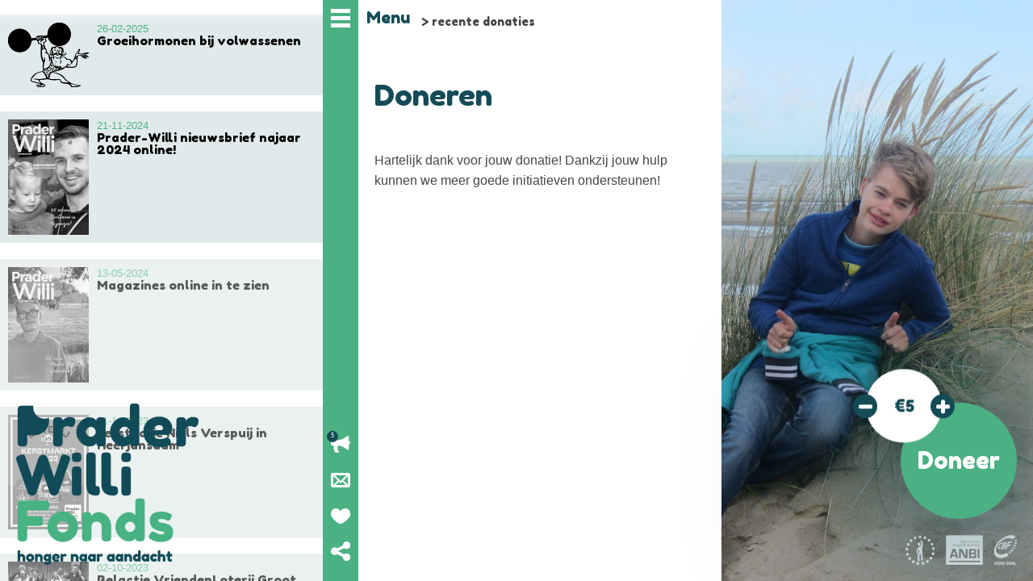

--- FILE ---
content_type: text/html; charset=UTF-8
request_url: https://prader-willi-fonds.nl/donate/v81a69
body_size: 16178
content:
<!DOCTYPE html>
<html lang="nl" class="no-js">
<head>

  <meta charset="utf-8" />
  <meta name="viewport" content="width=device-width,initial-scale=1.0,maximum-scale=1.0">

  <title>&euro;100 by Familie Jacobs | Prader-Willi Fonds</title>
  <meta name="description" content="De doelen van het Prader-Willi Fonds (PWF) zijn het werven van fondsen en het bij elkaar brengen van vraag en aanbod van kennis en onderzoek ter bevordering van de kwaliteit van het leven van kinderen en volwassenen met het Prader-Willi-Syndroom (PWS)">
  <meta name="keywords" content="prader-willi,praderwilli,praderwilie,prader-wilie,fonds,doneren,donatie,helpen,geld,onderzoek,praderwillifonds,praderwilistichting,zeldzameziekte">
  <meta name="page:url" content="https://prader-willi-fonds.nl/donate/v81a69">
  <meta name="page:hash" content="">

  <link rel="stylesheet" type="text/css" href="//fonts.googleapis.com/css?family=Fredoka+One">
  <link rel="stylesheet" type="text/css" href="https://prader-willi-fonds.nl/assets/css/screen.css?v=20170814172427">
  
</head>
<body>
  <div class="container">
    
    <div class="menu">
      <nav role="navigation" id="menu">
  <a id="menu-logo" class="logo" href="https://prader-willi-fonds.nl"><i class="icon-logo">Prader-Willi Fonds</i></a>
  <ul class="menu-short">
    <li class="visuallyhidden"><a href="#content">Content</a></li>
    <li class="menu-trigger">
      <a class="short-item" href="#menu" id="menu-trigger"><i class="icon-hamburger"></i><span>Menu</span></a>
      <a class="short-item close" id="menu-close-trigger" href="#_"><i class="icon-close"></i><span>Menu</span></a>

      <ul class="breadcrumb" id="breadcrumb">
                <li>
          <a href="https://prader-willi-fonds.nl">
            Home          </a>
        </li>
                <li>
          <a href="https://prader-willi-fonds.nl/donate">
            recente donaties          </a>
        </li>
                <li>
          <a href="https://prader-willi-fonds.nl/donate/v81a69">
            &euro;100 by Familie Jacobs          </a>
        </li>
              </ul>
    <li class="actions"><a class="short-item" href="https://prader-willi-fonds.nl/help"><i class="icon-actions" data-amount="5"></i>Lopende acties</a></li>
    <li class="newsletter"><a class="short-item" href="#newsletter"><i class="icon-mail"></i>Nieuwsbrief</a></li>
    <li class="give"><a class="short-item" href="#donate"><i class="icon-heart"></i>Geef</a></li>
    <li class="share"><a class="short-item" href="#share"><i class="icon-share"></i>Deel</a>
      <ul class="menu-social" id="share">
        <li><a href="https://nl-nl.facebook.com/pages/Prader-Willi-Fonds/150490638330620" target="_blank"><span class="icon-facebook">Facebook</span></a></li>
        <li><a href="https://twitter.com/PWFonds" target="_blank"><span class="icon-twitter">Twitter</span></a></li>
        <li><a href="https://www.linkedin.com/company/prader-willi-fonds" target="_blank"><span class="icon-linkedin">Linkedin</span></a></li>
      </ul>
      
    </li>
  </ul>
  <a href="#_" class="menu-close">Menu sluiten</a>
  <ul class="menu-main" id="menu-main">
    <li><a href="https://prader-willi-fonds.nl/">Home</a></li>
        <li>
      <a  href="https://prader-willi-fonds.nl/prader-willi-syndroom">Wat is het Prader-Willi Syndroom?</a>
            <button class="toggle toggle-sub">submenu</button>
      <ul>
                <li>
          <a  href="https://prader-willi-fonds.nl/prader-willi-syndroom/hoe-ontstaat-pws">Hoe ontstaat PWS?</a>
        </li>
                <li>
          <a  href="https://prader-willi-fonds.nl/prader-willi-syndroom/hypothalamus-en-hypofyse">Belangrijkste kenmerken</a>
        </li>
                <li>
          <a  href="https://prader-willi-fonds.nl/prader-willi-syndroom/hormonen">Hormonen</a>
        </li>
                <li>
          <a  href="https://prader-willi-fonds.nl/prader-willi-syndroom/gedragsproblemen">Gedragsproblemen</a>
        </li>
                <li>
          <a  href="https://prader-willi-fonds.nl/prader-willi-syndroom/gevaar-voor-overgewicht">Gevaar voor overgewicht</a>
        </li>
                <li>
          <a  href="https://prader-willi-fonds.nl/prader-willi-syndroom/nawoord">Nog geen geneesmiddel</a>
        </li>
              </ul>
          </li>
        <li>
      <a  href="https://prader-willi-fonds.nl/wie-zijn-we">Wie we zijn</a>
            <button class="toggle toggle-sub">submenu</button>
      <ul>
                <li>
          <a  href="https://prader-willi-fonds.nl/wie-zijn-we/missie-en-visie">Missie en visie</a>
        </li>
                <li>
          <a  href="https://prader-willi-fonds.nl/wie-zijn-we/de-mensen-achter-het-pwf">De mensen achter het PWF</a>
        </li>
                <li>
          <a  href="https://prader-willi-fonds.nl/wie-zijn-we/jaarverslagen-statuten-en-beleidsplan">Jaarverslagen, statuten en beleidsplan</a>
        </li>
                <li>
          <a  href="https://prader-willi-fonds.nl/wie-zijn-we/keurmerken">Keurmerken en lidmaatschappen</a>
        </li>
                <li>
          <a  href="https://prader-willi-fonds.nl/wie-zijn-we/klachtenprocedure">Klachtenprocedure</a>
        </li>
                <li>
          <a  href="https://prader-willi-fonds.nl/wie-zijn-we/privacyverklaring">Privacyverklaring en gedragscode</a>
        </li>
                <li>
          <a  href="https://prader-willi-fonds.nl/wie-zijn-we/contactgegevens">Contactgegevens</a>
        </li>
              </ul>
          </li>
        <li>
      <a  href="https://prader-willi-fonds.nl/wat-doen-we">Wat we doen</a>
            <button class="toggle toggle-sub">submenu</button>
      <ul>
                <li>
          <a  href="https://prader-willi-fonds.nl/wat-doen-we/onderzoek">Onderzoek</a>
        </li>
                <li>
          <a  href="https://prader-willi-fonds.nl/wat-doen-we/fondsenwerving">Fondsenwerving</a>
        </li>
                <li>
          <a  href="https://prader-willi-fonds.nl/wat-doen-we/kennis-vergroten">Kennis vergroten</a>
        </li>
                <li>
          <a  href="https://prader-willi-fonds.nl/wat-doen-we/subsidie-aanvraag">Subsidie aanvraag</a>
        </li>
              </ul>
          </li>
        <li>
      <a  href="https://prader-willi-fonds.nl/projecten-nieuws-en-acties">Nieuws, acties en projecten</a>
          </li>
        <li>
      <a  href="https://prader-willi-fonds.nl/steun-ons">Steun ons</a>
            <button class="toggle toggle-sub">submenu</button>
      <ul>
                <li>
          <a  href="https://prader-willi-fonds.nl/steun-ons/online-doneren">Online doneren</a>
        </li>
                <li>
          <a  href="https://prader-willi-fonds.nl/steun-ons/overmaken">Overmaken</a>
        </li>
                <li>
          <a  href="https://prader-willi-fonds.nl/steun-ons/periodieke-schenking">Periodieke schenking</a>
        </li>
                <li>
          <a  href="https://prader-willi-fonds.nl/steun-ons/jouw-testament">Jouw testament</a>
        </li>
                <li>
          <a  href="https://prader-willi-fonds.nl/steun-ons/giftenaftrek-bedrijven">Giftenaftrek bedrijven</a>
        </li>
              </ul>
          </li>
        <li>
      <a  href="https://prader-willi-fonds.nl/start-je-eigen-actie">Start je eigen actie</a>
            <button class="toggle toggle-sub">submenu</button>
      <ul>
                <li>
          <a  href="https://prader-willi-fonds.nl/start-je-eigen-actie/toolkit">Toolkit</a>
        </li>
                <li>
          <a  href="https://prader-willi-fonds.nl/start-je-eigen-actie/voorbeelden">Voorbeelden</a>
        </li>
                <li>
          <a  href="https://prader-willi-fonds.nl/start-je-eigen-actie/lopende-acties">Lopende acties</a>
        </li>
              </ul>
          </li>
        <li>
      <a  href="https://prader-willi-fonds.nl/acties">Acties van het PWF</a>
            <button class="toggle toggle-sub">submenu</button>
      <ul>
                <li>
          <a  href="https://prader-willi-fonds.nl/acties/bedrijfsoverdracht">Bedrijfsoverdracht</a>
        </li>
                <li>
          <a  href="https://prader-willi-fonds.nl/acties/kerstpaketten-stichting-flore">Kerstpaketten Stichting Flore</a>
        </li>
                <li>
          <a  href="https://prader-willi-fonds.nl/acties/mini-marathon">Mini Marathon</a>
        </li>
                <li>
          <a  href="https://prader-willi-fonds.nl/acties/ronde-tafel-uit-belgie">Ronde Tafel uit Belgi&euml;</a>
        </li>
                <li>
          <a  href="https://prader-willi-fonds.nl/acties/dam-tot-dam-loop">Dam tot Dam loop</a>
        </li>
                <li>
          <a  href="https://prader-willi-fonds.nl/acties/darttoernooi">Darttoernooi</a>
        </li>
                <li>
          <a  href="https://prader-willi-fonds.nl/acties/golf-benefiet-rotary-club">Golf benefiet Rotary Club</a>
        </li>
                <li>
          <a  href="https://prader-willi-fonds.nl/acties/op-de-fiets-naar-rome">Op de fiets naar Rome</a>
        </li>
                <li>
          <a  href="https://prader-willi-fonds.nl/acties/venloop-in-venlo">Venloop in Venlo</a>
        </li>
                <li>
          <a  href="https://prader-willi-fonds.nl/acties/4daagse-sponsorloop-2014">4daagse sponsorloop 2014</a>
        </li>
                <li>
          <a  href="https://prader-willi-fonds.nl/acties/sportdag-willibrordusschool">Sportdag Willibrordusschool</a>
        </li>
                <li>
          <a  href="https://prader-willi-fonds.nl/acties/jubileum-giverbo">Jubileum Giverbo</a>
        </li>
                <li>
          <a  href="https://prader-willi-fonds.nl/acties/4daagse-sponsorloop-2015">4daagse sponsorloop</a>
        </li>
                <li>
          <a  href="https://prader-willi-fonds.nl/acties/kaeskoppenstad">Kaeskoppenstad</a>
        </li>
                <li>
          <a  href="https://prader-willi-fonds.nl/acties/loterij-door-niels-met-pws">Loterij door Niels met PWS</a>
        </li>
                <li>
          <a  href="https://prader-willi-fonds.nl/acties/4vierdaagse-sponsorloop-2016">4daagse sponsorloop</a>
        </li>
                <li>
          <a  href="https://prader-willi-fonds.nl/acties/mudrun-fun">Nova gaat klimmen en klauteren bij de Kidsrun!</a>
        </li>
                <li>
          <a  href="https://prader-willi-fonds.nl/acties/roy-loopt-voor-de-5e-keer-de-4daagse-voor-pws">Roy loopt voor de 5e keer de vierdaagse sponsorloop voor PWS!</a>
        </li>
                <li>
          <a  href="https://prader-willi-fonds.nl/acties/merida-dutch-cross-country">Jan gaat de uitdaging aan: 24 uur non stop mountainbiken!</a>
        </li>
                <li>
          <a  href="https://prader-willi-fonds.nl/acties/pieter-loopt-de-halve-van-renesse-voor-thijmen">Pieter loopt de Halve van Renesse voor Thijmen!</a>
        </li>
                <li>
          <a  href="https://prader-willi-fonds.nl/acties/opa-ger-loopt-de-4daagse-sponsorloop-voor-brandon">Opa Gert loopt de 4daagse sponsorloop voor Brandon!</a>
        </li>
                <li>
          <a  href="https://prader-willi-fonds.nl/acties/carlo-dreadloos-voor-prader-willi">Carlo dreadloos voor Prader-Willi</a>
        </li>
                <li>
          <a  href="https://prader-willi-fonds.nl/acties/max-duikt">Max duikt voor groeihormoon 30+</a>
        </li>
                <li>
          <a  href="https://prader-willi-fonds.nl/acties/niels-doet-mee-aan-de-nieuwjaarsduik">Niels doet mee aan de nieuwjaarsduik</a>
        </li>
                <li>
          <a  href="https://prader-willi-fonds.nl/acties/niels-wandelt">Niels wandelt voor groeihormoon 30+</a>
        </li>
                <li>
          <a  href="https://prader-willi-fonds.nl/acties/marleen-en-eefje-rennen-de-venloop-2019">Marleen en Eefje rennen de Venloop</a>
        </li>
                <li>
          <a  href="https://prader-willi-fonds.nl/acties/bij-30-houdt-het-op">Bij 30 houdt het op? (zie actie Groeihormonen 30+)</a>
        </li>
                <li>
          <a  href="https://prader-willi-fonds.nl/acties/casper-rent">Casper Rent</a>
        </li>
                <li>
          <a  href="https://prader-willi-fonds.nl/acties/onderzoek-groeihormonen-30">Informatie werving voor onderzoek groeihormonen (voorheen 30+ studie)</a>
        </li>
              </ul>
          </li>
        <li>
      <a  href="https://prader-willi-fonds.nl">Home</a>
          </li>
        <li>
      <a  class="active" href="https://prader-willi-fonds.nl/donate">recente donaties</a>
            <button class="toggle toggle-sub active">submenu</button>
      <ul>
                <li>
          <a  href="https://prader-willi-fonds.nl/donate/odbde8">&euro;5 by Henny Van dalen</a>
        </li>
                <li>
          <a  href="https://prader-willi-fonds.nl/donate/y065b7">&euro;25 by Roosmarijn Ubink</a>
        </li>
                <li>
          <a  href="https://prader-willi-fonds.nl/donate/ue3a91">&euro;50 by Leonie Barry Just Ella</a>
        </li>
                <li>
          <a  href="https://prader-willi-fonds.nl/donate/n10771">&euro;30 by Stef en Ineke Jonkman</a>
        </li>
                <li>
          <a  href="https://prader-willi-fonds.nl/donate/w0e9cd">&euro;35 by Fred</a>
        </li>
                <li>
          <a  href="https://prader-willi-fonds.nl/donate/bbca51">&euro;25 by H.C.Engbers</a>
        </li>
                <li>
          <a  href="https://prader-willi-fonds.nl/donate/d0287a">&euro;25 by Jos Peters</a>
        </li>
                <li>
          <a  href="https://prader-willi-fonds.nl/donate/o70852">&euro;10 by K.Lastdrager</a>
        </li>
                <li>
          <a  href="https://prader-willi-fonds.nl/donate/ud2d62">&euro;50 by Fam Bom</a>
        </li>
                <li>
          <a  href="https://prader-willi-fonds.nl/donate/o78999">&euro;50 by Levi en Anne</a>
        </li>
                <li>
          <a  href="https://prader-willi-fonds.nl/donate/a1ad15">&euro;50 by Fam. Schulenburg</a>
        </li>
                <li>
          <a  href="https://prader-willi-fonds.nl/donate/w5b13e">&euro;100 by Alle, Ineke, Elias en Febe</a>
        </li>
                <li>
          <a  href="https://prader-willi-fonds.nl/donate/x71298">&euro;100 by E.A. Russchen-Mensinga</a>
        </li>
                <li>
          <a  href="https://prader-willi-fonds.nl/donate/sc768e">&euro;25 by Franca Peters</a>
        </li>
                <li>
          <a  href="https://prader-willi-fonds.nl/donate/effae8">&euro;10 by Michelle</a>
        </li>
                <li>
          <a  href="https://prader-willi-fonds.nl/donate/r8d092">&euro;35 by tes</a>
        </li>
                <li>
          <a  href="https://prader-willi-fonds.nl/donate/tdc150">&euro;10 by Christina</a>
        </li>
                <li>
          <a  href="https://prader-willi-fonds.nl/donate/w17686">&euro;25 by Kamiel</a>
        </li>
                <li>
          <a  href="https://prader-willi-fonds.nl/donate/ebc58d">&euro;5 by Mariska</a>
        </li>
                <li>
          <a  href="https://prader-willi-fonds.nl/donate/gb34a4">&euro;25 by Camille van Os</a>
        </li>
                <li>
          <a  href="https://prader-willi-fonds.nl/donate/i29092">&euro;10 by Camille van Os</a>
        </li>
                <li>
          <a  href="https://prader-willi-fonds.nl/donate/k8be4f">&euro;15 by Elise</a>
        </li>
                <li>
          <a  href="https://prader-willi-fonds.nl/donate/ka0a23">&euro;5 by Mariska</a>
        </li>
                <li>
          <a  href="https://prader-willi-fonds.nl/donate/s52e0e">&euro;25 by A</a>
        </li>
                <li>
          <a  href="https://prader-willi-fonds.nl/donate/vfabbe">&euro;15 by Elise</a>
        </li>
                <li>
          <a  href="https://prader-willi-fonds.nl/donate/jdceab">&euro;20 by A. Schildwacht</a>
        </li>
                <li>
          <a  href="https://prader-willi-fonds.nl/donate/t6f340">&euro;5 by Cindy</a>
        </li>
                <li>
          <a  href="https://prader-willi-fonds.nl/donate/ffe4d3">&euro;50 by Sarah Koedood</a>
        </li>
                <li>
          <a  href="https://prader-willi-fonds.nl/donate/i8cccb">&euro;25 by T Pijffers</a>
        </li>
                <li>
          <a  href="https://prader-willi-fonds.nl/donate/k10c15">&euro;20 by T smink</a>
        </li>
                <li>
          <a  href="https://prader-willi-fonds.nl/donate/m225a5">&euro;5 by Wolthuizen</a>
        </li>
                <li>
          <a  href="https://prader-willi-fonds.nl/donate/n045da">&euro;5 by W. Roelevink</a>
        </li>
                <li>
          <a  href="https://prader-willi-fonds.nl/donate/r92220">&euro;10 by Hinke de Vries</a>
        </li>
                <li>
          <a  href="https://prader-willi-fonds.nl/donate/s21e4b">&euro;10 by Elma Pennewaard</a>
        </li>
                <li>
          <a  href="https://prader-willi-fonds.nl/donate/s89527">&euro;5 by Hanneke Smink</a>
        </li>
                <li>
          <a  href="https://prader-willi-fonds.nl/donate/x8d8c2">&euro;25 by Carla</a>
        </li>
                <li>
          <a  href="https://prader-willi-fonds.nl/donate/wb62ce">&euro;5 by Linda</a>
        </li>
                <li>
          <a  href="https://prader-willi-fonds.nl/donate/c4fc80">&euro;5 by Elise Jager</a>
        </li>
                <li>
          <a  href="https://prader-willi-fonds.nl/donate/p12a79">&euro;5 by Piet</a>
        </li>
                <li>
          <a  href="https://prader-willi-fonds.nl/donate/a727e7">&euro;15 by Corina</a>
        </li>
                <li>
          <a  href="https://prader-willi-fonds.nl/donate/cbfb28">&euro;15 by Corina</a>
        </li>
                <li>
          <a  href="https://prader-willi-fonds.nl/donate/t926e0">&euro;20 by Ruth Engbers</a>
        </li>
                <li>
          <a  href="https://prader-willi-fonds.nl/donate/q06215">&euro;500 by Jacomijn Veldhuijsen</a>
        </li>
                <li>
          <a  href="https://prader-willi-fonds.nl/donate/b81c88">&euro;10 by Julie</a>
        </li>
                <li>
          <a  href="https://prader-willi-fonds.nl/donate/eda7fc">&euro;15 by Margot</a>
        </li>
                <li>
          <a  href="https://prader-willi-fonds.nl/donate/kf1635">&euro;10 by Jean-Phille</a>
        </li>
                <li>
          <a  href="https://prader-willi-fonds.nl/donate/od7d92">&euro;15 by Anke</a>
        </li>
                <li>
          <a  href="https://prader-willi-fonds.nl/donate/qc31d5">&euro;25 by M.C. de Keijzer-Dekker</a>
        </li>
                <li>
          <a  href="https://prader-willi-fonds.nl/donate/ta4bfc">&euro;10 by Sonja</a>
        </li>
                <li>
          <a  href="https://prader-willi-fonds.nl/donate/u7fa5f">&euro;25 by Hans en Yvonne de Korte</a>
        </li>
                <li>
          <a  href="https://prader-willi-fonds.nl/donate/w6007a">&euro;15 by Margot</a>
        </li>
                <li>
          <a  href="https://prader-willi-fonds.nl/donate/k47110">&euro;25 by Irma</a>
        </li>
                <li>
          <a  href="https://prader-willi-fonds.nl/donate/v8e4d6">&euro;10 by Irene</a>
        </li>
                <li>
          <a  href="https://prader-willi-fonds.nl/donate/he12ef">&euro;15 by Tati</a>
        </li>
                <li>
          <a  href="https://prader-willi-fonds.nl/donate/m37981">&euro;150 by Geonique Group BV</a>
        </li>
                <li>
          <a  href="https://prader-willi-fonds.nl/donate/s10430">&euro;150 by Geonique Group BV</a>
        </li>
                <li>
          <a  href="https://prader-willi-fonds.nl/donate/z07c60">&euro;25 by Margret Olsthoorn</a>
        </li>
                <li>
          <a  href="https://prader-willi-fonds.nl/donate/k0258c">&euro;15 by M. Steenis</a>
        </li>
                <li>
          <a  href="https://prader-willi-fonds.nl/donate/g848bc">&euro;50 by Wietje Van der Wal</a>
        </li>
                <li>
          <a  href="https://prader-willi-fonds.nl/donate/labefa">&euro;100 by Wietje Van der Wal</a>
        </li>
                <li>
          <a  href="https://prader-willi-fonds.nl/donate/ec9df9">&euro;10 by Kosker Eylem</a>
        </li>
                <li>
          <a  href="https://prader-willi-fonds.nl/donate/x240d4">&euro;50 by Marielle</a>
        </li>
                <li>
          <a  href="https://prader-willi-fonds.nl/donate/d7854e">&euro;5 by Inixta Luciano-Gustina</a>
        </li>
                <li>
          <a  href="https://prader-willi-fonds.nl/donate/nf75a5">&euro;5 by Kamiel</a>
        </li>
                <li>
          <a  href="https://prader-willi-fonds.nl/donate/v803da">&euro;15 by Marlies</a>
        </li>
                <li>
          <a  href="https://prader-willi-fonds.nl/donate/j65ad1">&euro;5 by Mari&euml;lle</a>
        </li>
                <li>
          <a  href="https://prader-willi-fonds.nl/donate/d5cac7">&euro;5 by Emmie</a>
        </li>
                <li>
          <a  href="https://prader-willi-fonds.nl/donate/x31e68">&euro;725 by Opbrengst loterij Koningsdag</a>
        </li>
                <li>
          <a  href="https://prader-willi-fonds.nl/donate/z154ea">&euro;5 by Emmie</a>
        </li>
                <li>
          <a  href="https://prader-willi-fonds.nl/donate/f6326a">&euro;25 by Loterij koningsdag</a>
        </li>
                <li>
          <a  href="https://prader-willi-fonds.nl/donate/hf5b7c">&euro;25 by Janet</a>
        </li>
                <li>
          <a  href="https://prader-willi-fonds.nl/donate/jb7c7e">&euro;25 by Lambermont en Heuff</a>
        </li>
                <li>
          <a  href="https://prader-willi-fonds.nl/donate/mc1aa1">&euro;25 by Janet</a>
        </li>
                <li>
          <a  href="https://prader-willi-fonds.nl/donate/q55d51">&euro;25 by Janet</a>
        </li>
                <li>
          <a  href="https://prader-willi-fonds.nl/donate/q77ae1">&euro;25 by Janet</a>
        </li>
                <li>
          <a  href="https://prader-willi-fonds.nl/donate/t78c38">&euro;25 by Janet</a>
        </li>
                <li>
          <a  href="https://prader-willi-fonds.nl/donate/z2f543">&euro;15 by JP</a>
        </li>
                <li>
          <a  href="https://prader-willi-fonds.nl/donate/g33669">&euro;10 by Nel dekker</a>
        </li>
                <li>
          <a  href="https://prader-willi-fonds.nl/donate/jea193">&euro;10 by Nel dekker</a>
        </li>
                <li>
          <a  href="https://prader-willi-fonds.nl/donate/y383f5">&euro;10 by Nikky</a>
        </li>
                <li>
          <a  href="https://prader-willi-fonds.nl/donate/p106f8">&euro;100 by Peter Brakenhoff</a>
        </li>
                <li>
          <a  href="https://prader-willi-fonds.nl/donate/h2e201">&euro;25 by Sonja Avontuur</a>
        </li>
                <li>
          <a  href="https://prader-willi-fonds.nl/donate/tc34a4">&euro;25 by Irma</a>
        </li>
                <li>
          <a  href="https://prader-willi-fonds.nl/donate/u4d999">&euro;5 by P.J. Vallen</a>
        </li>
                <li>
          <a  href="https://prader-willi-fonds.nl/donate/l392f3">&euro;10 by Tante Nel</a>
        </li>
                <li>
          <a  href="https://prader-willi-fonds.nl/donate/se93b6">&euro;5 by m.s.zarza</a>
        </li>
                <li>
          <a  href="https://prader-willi-fonds.nl/donate/t328a1">&euro;5 by m.s.zarza</a>
        </li>
                <li>
          <a  href="https://prader-willi-fonds.nl/donate/o56b9c">&euro;15 by Alice</a>
        </li>
                <li>
          <a  href="https://prader-willi-fonds.nl/donate/a15af8">&euro;5 by Johan</a>
        </li>
                <li>
          <a  href="https://prader-willi-fonds.nl/donate/a84d59">&euro;10 by Laurie</a>
        </li>
                <li>
          <a  href="https://prader-willi-fonds.nl/donate/a9049a">&euro;25 by Fred</a>
        </li>
                <li>
          <a  href="https://prader-willi-fonds.nl/donate/a24171">&euro;20 by Liesbet</a>
        </li>
                <li>
          <a  href="https://prader-willi-fonds.nl/donate/b07813">&euro;25 by Sonja Avontuur</a>
        </li>
                <li>
          <a  href="https://prader-willi-fonds.nl/donate/bae088">&euro;5 by Kitty Bartholomeus</a>
        </li>
                <li>
          <a  href="https://prader-willi-fonds.nl/donate/bcc87a">&euro;10 by Wil</a>
        </li>
                <li>
          <a  href="https://prader-willi-fonds.nl/donate/d59177">&euro;10 by Iris</a>
        </li>
                <li>
          <a  href="https://prader-willi-fonds.nl/donate/da87ec">&euro;10 by Marina</a>
        </li>
                <li>
          <a  href="https://prader-willi-fonds.nl/donate/f4f3ac">&euro;10 by Ljiljana Filipovic</a>
        </li>
                <li>
          <a  href="https://prader-willi-fonds.nl/donate/fe193e">&euro;5 by Tessa Franse</a>
        </li>
                <li>
          <a  href="https://prader-willi-fonds.nl/donate/h9bd58">&euro;15 by Monique Hagen</a>
        </li>
                <li>
          <a  href="https://prader-willi-fonds.nl/donate/hdc7f9">&euro;10 by Iris</a>
        </li>
                <li>
          <a  href="https://prader-willi-fonds.nl/donate/jf6b28">&euro;10 by Bert Vosselman</a>
        </li>
                <li>
          <a  href="https://prader-willi-fonds.nl/donate/ke0825">&euro;15 by Bianca Bartels</a>
        </li>
                <li>
          <a  href="https://prader-willi-fonds.nl/donate/l88b76">&euro;25 by Annet van Dalen</a>
        </li>
                <li>
          <a  href="https://prader-willi-fonds.nl/donate/l655d0">&euro;5 by L.F. Hartog</a>
        </li>
                <li>
          <a  href="https://prader-willi-fonds.nl/donate/lded53">&euro;25 by Ren&eacute; &amp; Edith</a>
        </li>
                <li>
          <a  href="https://prader-willi-fonds.nl/donate/lec83c">&euro;5 by Mary Ann Yperlaan</a>
        </li>
                <li>
          <a  href="https://prader-willi-fonds.nl/donate/m2664d">&euro;15 by Bianca Bartels</a>
        </li>
                <li>
          <a  href="https://prader-willi-fonds.nl/donate/m44706">&euro;5 by Pieter</a>
        </li>
                <li>
          <a  href="https://prader-willi-fonds.nl/donate/mdecea">&euro;50 by Fred</a>
        </li>
                <li>
          <a  href="https://prader-willi-fonds.nl/donate/n3ec39">&euro;20 by Remco Capello</a>
        </li>
                <li>
          <a  href="https://prader-willi-fonds.nl/donate/n36d92">&euro;5 by Sander</a>
        </li>
                <li>
          <a  href="https://prader-willi-fonds.nl/donate/n82e62">&euro;5 by Christa</a>
        </li>
                <li>
          <a  href="https://prader-willi-fonds.nl/donate/n16146">&euro;15 by Rianne</a>
        </li>
                <li>
          <a  href="https://prader-willi-fonds.nl/donate/nbdbb3">&euro;15 by Saveria</a>
        </li>
                <li>
          <a  href="https://prader-willi-fonds.nl/donate/o848fe">&euro;20 by Annemarieke van Ettinger</a>
        </li>
                <li>
          <a  href="https://prader-willi-fonds.nl/donate/ob555b">&euro;50 by Fred</a>
        </li>
                <li>
          <a  href="https://prader-willi-fonds.nl/donate/p224c6">&euro;15 by Monique Hagen</a>
        </li>
                <li>
          <a  href="https://prader-willi-fonds.nl/donate/q62773">&euro;20 by Annemarieke van Ettinger</a>
        </li>
                <li>
          <a  href="https://prader-willi-fonds.nl/donate/t8c652">&euro;10 by Lidewij</a>
        </li>
                <li>
          <a  href="https://prader-willi-fonds.nl/donate/t66cae">&euro;20 by Remco Capello</a>
        </li>
                <li>
          <a  href="https://prader-willi-fonds.nl/donate/tae042">&euro;10 by Hans en Yvonne</a>
        </li>
                <li>
          <a  href="https://prader-willi-fonds.nl/donate/uc388d">&euro;15 by Angelique</a>
        </li>
                <li>
          <a  href="https://prader-willi-fonds.nl/donate/w0df1e">&euro;10 by Jacqueline</a>
        </li>
                <li>
          <a  href="https://prader-willi-fonds.nl/donate/x9bda9">&euro;5 by Henny Van dalen</a>
        </li>
                <li>
          <a  href="https://prader-willi-fonds.nl/donate/x26c23">&euro;20 by Remco Capello</a>
        </li>
                <li>
          <a  href="https://prader-willi-fonds.nl/donate/x51202">&euro;10 by Karin Ellenberger</a>
        </li>
                <li>
          <a  href="https://prader-willi-fonds.nl/donate/y3d520">&euro;20 by Monique</a>
        </li>
                <li>
          <a  href="https://prader-willi-fonds.nl/donate/z3bd72">&euro;10 by Desiree</a>
        </li>
                <li>
          <a  href="https://prader-willi-fonds.nl/donate/z44706">&euro;10 by Joke</a>
        </li>
                <li>
          <a  href="https://prader-willi-fonds.nl/donate/d7035c">&euro;25 by Fam Vos</a>
        </li>
                <li>
          <a  href="https://prader-willi-fonds.nl/donate/ed861e">&euro;15 by Marieke</a>
        </li>
                <li>
          <a  href="https://prader-willi-fonds.nl/donate/n2cc3c">&euro;15 by Nel Klop</a>
        </li>
                <li>
          <a  href="https://prader-willi-fonds.nl/donate/o36e10">&euro;10 by Richard</a>
        </li>
                <li>
          <a  href="https://prader-willi-fonds.nl/donate/p95713">&euro;15 by Frank Gr&uuml;ne</a>
        </li>
                <li>
          <a  href="https://prader-willi-fonds.nl/donate/pa015f">&euro;30 by Fam Vos</a>
        </li>
                <li>
          <a  href="https://prader-willi-fonds.nl/donate/rc4a6e">&euro;10 by C&eacute;cile</a>
        </li>
                <li>
          <a  href="https://prader-willi-fonds.nl/donate/ef0967">&euro;20 by Antoinette</a>
        </li>
                <li>
          <a  href="https://prader-willi-fonds.nl/donate/m05b97">&euro;10 by Ane</a>
        </li>
                <li>
          <a  href="https://prader-willi-fonds.nl/donate/pa237e">&euro;10 by Ane</a>
        </li>
                <li>
          <a  href="https://prader-willi-fonds.nl/donate/v01780">&euro;10 by Hellen Smilde</a>
        </li>
                <li>
          <a  href="https://prader-willi-fonds.nl/donate/wc6993">&euro;10 by Marlies</a>
        </li>
                <li>
          <a  href="https://prader-willi-fonds.nl/donate/wb7b6c">&euro;20 by Marie-Jos&eacute;</a>
        </li>
                <li>
          <a  href="https://prader-willi-fonds.nl/donate/s9665d">&euro;5 by Marielle</a>
        </li>
                <li>
          <a  href="https://prader-willi-fonds.nl/donate/e90ffd">&euro;5 by Annick Peters</a>
        </li>
                <li>
          <a  href="https://prader-willi-fonds.nl/donate/m4e9f9">&euro;20 by Margie Alders</a>
        </li>
                <li>
          <a  href="https://prader-willi-fonds.nl/donate/faccc0">&euro;20 by Annelies</a>
        </li>
                <li>
          <a  href="https://prader-willi-fonds.nl/donate/n904d8">&euro;15 by Annelies</a>
        </li>
                <li>
          <a  href="https://prader-willi-fonds.nl/donate/e7398b">&euro;100 by A.Schot</a>
        </li>
                <li>
          <a  href="https://prader-willi-fonds.nl/donate/dbb11d">&euro;105 by Opbrengst loterij Prader willi contactdag</a>
        </li>
                <li>
          <a  href="https://prader-willi-fonds.nl/donate/d53976">&euro;30 by E</a>
        </li>
                <li>
          <a  href="https://prader-willi-fonds.nl/donate/e4bb5f">&euro;5 by Annelouise</a>
        </li>
                <li>
          <a  href="https://prader-willi-fonds.nl/donate/ca028f">&euro;15 by Nolda van der Vliet</a>
        </li>
                <li>
          <a  href="https://prader-willi-fonds.nl/donate/gc6825">&euro;25 by Hilbert Boxem</a>
        </li>
                <li>
          <a  href="https://prader-willi-fonds.nl/donate/gc5df9">&euro;10 by Joan de pagter</a>
        </li>
                <li>
          <a  href="https://prader-willi-fonds.nl/donate/hb615e">&euro;30 by R.Brenninkmeijer</a>
        </li>
                <li>
          <a  href="https://prader-willi-fonds.nl/donate/i302ac">&euro;25 by Marja Brabers</a>
        </li>
                <li>
          <a  href="https://prader-willi-fonds.nl/donate/sf44d5">&euro;30 by R.Brenninkmeijer</a>
        </li>
                <li>
          <a  href="https://prader-willi-fonds.nl/donate/afedc9">&euro;25 by Petra Beishuizen</a>
        </li>
                <li>
          <a  href="https://prader-willi-fonds.nl/donate/c77d34">&euro;25 by Meindert en Mauricette</a>
        </li>
                <li>
          <a  href="https://prader-willi-fonds.nl/donate/ed4a08">&euro;25 by Paul Koopman</a>
        </li>
                <li>
          <a  href="https://prader-willi-fonds.nl/donate/gade6d">&euro;20 by Anneke en Gerrit spaans</a>
        </li>
                <li>
          <a  href="https://prader-willi-fonds.nl/donate/q393ef">&euro;50 by Barbara&amp;Rob</a>
        </li>
                <li>
          <a  href="https://prader-willi-fonds.nl/donate/tbcca6">&euro;25 by Rob en Els Vergeer</a>
        </li>
                <li>
          <a  href="https://prader-willi-fonds.nl/donate/xa8809">&euro;30 by R.Brenninkmeijer</a>
        </li>
                <li>
          <a  href="https://prader-willi-fonds.nl/donate/z3a7ae">&euro;10 by Winkelhorst</a>
        </li>
                <li>
          <a  href="https://prader-willi-fonds.nl/donate/o1d1b4">&euro;100 by Ellen Behrens</a>
        </li>
                <li>
          <a  href="https://prader-willi-fonds.nl/donate/v51f8c">&euro;100 by Ellen Behrens</a>
        </li>
                <li>
          <a  href="https://prader-willi-fonds.nl/donate/afce3d">&euro;30 by Familie ten Berge</a>
        </li>
                <li>
          <a  href="https://prader-willi-fonds.nl/donate/e4048a">&euro;15 by Hidde Vermaas</a>
        </li>
                <li>
          <a  href="https://prader-willi-fonds.nl/donate/f8685e">&euro;50 by Biewenga</a>
        </li>
                <li>
          <a  href="https://prader-willi-fonds.nl/donate/je0f55">&euro;80 by Michiel</a>
        </li>
                <li>
          <a  href="https://prader-willi-fonds.nl/donate/s5a91f">&euro;10 by Anke Geenen</a>
        </li>
                <li>
          <a  href="https://prader-willi-fonds.nl/donate/s1420b">&euro;15 by Marijke Steegstra</a>
        </li>
                <li>
          <a  href="https://prader-willi-fonds.nl/donate/sc601e">&euro;20 by B.Boeijen</a>
        </li>
                <li>
          <a  href="https://prader-willi-fonds.nl/donate/ve66d4">&euro;25 by Job Wittens</a>
        </li>
                <li>
          <a  href="https://prader-willi-fonds.nl/donate/xdd237">&euro;15 by Van Dam</a>
        </li>
                <li>
          <a  href="https://prader-willi-fonds.nl/donate/xebcb8">&euro;10 by Anoniem</a>
        </li>
                <li>
          <a  href="https://prader-willi-fonds.nl/donate/o0a609">&euro;50 by Kees van Aken</a>
        </li>
                <li>
          <a  href="https://prader-willi-fonds.nl/donate/a77788">&euro;35 by edens</a>
        </li>
                <li>
          <a  href="https://prader-willi-fonds.nl/donate/d3e1c9">&euro;50 by Matthijs en Jet</a>
        </li>
                <li>
          <a  href="https://prader-willi-fonds.nl/donate/l0fc70">&euro;25 by Suzan &amp; Dirk</a>
        </li>
                <li>
          <a  href="https://prader-willi-fonds.nl/donate/x95383">&euro;40 by Ankje Berkhof</a>
        </li>
                <li>
          <a  href="https://prader-willi-fonds.nl/donate/lb020a">&euro;170 by team We are Basta</a>
        </li>
                <li>
          <a  href="https://prader-willi-fonds.nl/donate/p79629">&euro;50 by Judith Besser</a>
        </li>
                <li>
          <a  href="https://prader-willi-fonds.nl/donate/k24919">&euro;25 by Cor en Dory</a>
        </li>
                <li>
          <a  href="https://prader-willi-fonds.nl/donate/l85b94">&euro;300 by Jasper en Miriam Van der Wal</a>
        </li>
                <li>
          <a  href="https://prader-willi-fonds.nl/donate/wb8a50">&euro;100 by W. van der Wal</a>
        </li>
                <li>
          <a  href="https://prader-willi-fonds.nl/donate/ld94db">&euro;10000 by Jos&eacute; Manders</a>
        </li>
                <li>
          <a  href="https://prader-willi-fonds.nl/donate/ta4c05">&euro;10000 by Jos&eacute; Manders</a>
        </li>
                <li>
          <a  href="https://prader-willi-fonds.nl/donate/h9d9a0">&euro;25 by Annemieke</a>
        </li>
                <li>
          <a  href="https://prader-willi-fonds.nl/donate/y7a130">&euro;380 by Oma van Emmie</a>
        </li>
                <li>
          <a  href="https://prader-willi-fonds.nl/donate/fad626">&euro;250 by M.stemmler</a>
        </li>
                <li>
          <a  href="https://prader-willi-fonds.nl/donate/pae21c">&euro;50 by Bas Diemeer</a>
        </li>
                <li>
          <a  href="https://prader-willi-fonds.nl/donate/w512d0">&euro;20 by Patrick</a>
        </li>
                <li>
          <a  href="https://prader-willi-fonds.nl/donate/ccccaf">&euro;20 by Mariska Sturm</a>
        </li>
                <li>
          <a  href="https://prader-willi-fonds.nl/donate/h8d39a">&euro;15 by Eveline</a>
        </li>
                <li>
          <a  href="https://prader-willi-fonds.nl/donate/i3cedd">&euro;25 by Anoniem</a>
        </li>
                <li>
          <a  href="https://prader-willi-fonds.nl/donate/iaae22">&euro;20 by Mariska Sturm</a>
        </li>
                <li>
          <a  href="https://prader-willi-fonds.nl/donate/s2ffc8">&euro;10 by H</a>
        </li>
                <li>
          <a  href="https://prader-willi-fonds.nl/donate/v991cb">&euro;10 by Annelies</a>
        </li>
                <li>
          <a  href="https://prader-willi-fonds.nl/donate/y1168a">&euro;10 by Tineke van der Valk</a>
        </li>
                <li>
          <a  href="https://prader-willi-fonds.nl/donate/yca680">&euro;15 by Eveline</a>
        </li>
                <li>
          <a  href="https://prader-willi-fonds.nl/donate/d475a4">&euro;100 by Familie Schulenburg</a>
        </li>
                <li>
          <a  href="https://prader-willi-fonds.nl/donate/k56679">&euro;20 by Frank en joyce</a>
        </li>
                <li>
          <a  href="https://prader-willi-fonds.nl/donate/u009f3">&euro;20 by Hans Versteegen</a>
        </li>
                <li>
          <a  href="https://prader-willi-fonds.nl/donate/z75731">&euro;5 by Martine Breuer-Valkenburg</a>
        </li>
                <li>
          <a  href="https://prader-willi-fonds.nl/donate/zb49e6">&euro;5 by Piet</a>
        </li>
                <li>
          <a  href="https://prader-willi-fonds.nl/donate/d44368">&euro;15 by Attje Lak</a>
        </li>
                <li>
          <a  href="https://prader-willi-fonds.nl/donate/oba6fc">&euro;15 by Rd</a>
        </li>
                <li>
          <a  href="https://prader-willi-fonds.nl/donate/e78369">&euro;25 by Ili</a>
        </li>
                <li>
          <a  href="https://prader-willi-fonds.nl/donate/zdb335">&euro;20 by Suzanne van der Mark</a>
        </li>
                <li>
          <a  href="https://prader-willi-fonds.nl/donate/ocd155">&euro;30 by Ili moeder van Finlay</a>
        </li>
                <li>
          <a  href="https://prader-willi-fonds.nl/donate/w5521c">&euro;60 by R Broekhuijsen</a>
        </li>
                <li>
          <a  href="https://prader-willi-fonds.nl/donate/rfa5fc">&euro;25 by J Nicolai</a>
        </li>
                <li>
          <a  href="https://prader-willi-fonds.nl/donate/h895b7">&euro;10 by Elise Zegwaart</a>
        </li>
                <li>
          <a  href="https://prader-willi-fonds.nl/donate/x81b74">&euro;100 by Peters</a>
        </li>
                <li>
          <a  href="https://prader-willi-fonds.nl/donate/m0e51a">&euro;10 by Ernst-Jan</a>
        </li>
                <li>
          <a  href="https://prader-willi-fonds.nl/donate/m6ca6a">&euro;250 by Fred Nicolai</a>
        </li>
                <li>
          <a  href="https://prader-willi-fonds.nl/donate/x837d3">&euro;10 by H schols</a>
        </li>
                <li>
          <a  href="https://prader-willi-fonds.nl/donate/bb27ff">&euro;15 by Miriam Rizvic- van der Linden</a>
        </li>
                <li>
          <a  href="https://prader-willi-fonds.nl/donate/ecd70b">&euro;5 by Els</a>
        </li>
                <li>
          <a  href="https://prader-willi-fonds.nl/donate/g6a61f">&euro;10 by E veltman</a>
        </li>
                <li>
          <a  href="https://prader-willi-fonds.nl/donate/iad768">&euro;15 by Miriam Rizvic- van der Linden</a>
        </li>
                <li>
          <a  href="https://prader-willi-fonds.nl/donate/j8bb09">&euro;50 by Henk Wortman</a>
        </li>
                <li>
          <a  href="https://prader-willi-fonds.nl/donate/s38a22">&euro;10 by Roosmarijn</a>
        </li>
                <li>
          <a  href="https://prader-willi-fonds.nl/donate/x837f3">&euro;5 by Jeanne Ploeg van der</a>
        </li>
                <li>
          <a  href="https://prader-willi-fonds.nl/donate/s06d0f">&euro;50 by peter van der heijden</a>
        </li>
                <li>
          <a  href="https://prader-willi-fonds.nl/donate/ie8e60">&euro;30 by P. Boelhouwer</a>
        </li>
                <li>
          <a  href="https://prader-willi-fonds.nl/donate/a5186f">&euro;100 by A.C.M. Spanjaard</a>
        </li>
                <li>
          <a  href="https://prader-willi-fonds.nl/donate/c002f9">&euro;2750 by A.M. Spanjaard</a>
        </li>
                <li>
          <a  href="https://prader-willi-fonds.nl/donate/r06fdc">&euro;2750 by A.M. Spanjaard</a>
        </li>
                <li>
          <a  href="https://prader-willi-fonds.nl/donate/tbccec">&euro;30 by A.M. Spanjaard</a>
        </li>
                <li>
          <a  href="https://prader-willi-fonds.nl/donate/b8435f">&euro;15 by A. van Ojen</a>
        </li>
                <li>
          <a  href="https://prader-willi-fonds.nl/donate/e5b138">&euro;10 by A. van Ojen</a>
        </li>
                <li>
          <a  href="https://prader-willi-fonds.nl/donate/y55762">&euro;15 by E. van Ojen</a>
        </li>
                <li>
          <a  href="https://prader-willi-fonds.nl/donate/z54ffa">&euro;20 by Cor Giebels</a>
        </li>
                <li>
          <a  href="https://prader-willi-fonds.nl/donate/d49775">&euro;20 by Hans Schaap</a>
        </li>
                <li>
          <a  href="https://prader-willi-fonds.nl/donate/tcd7cd">&euro;50 by Martijn Verschuuren</a>
        </li>
                <li>
          <a  href="https://prader-willi-fonds.nl/donate/qd5467">&euro;15 by Ansy van Rijt</a>
        </li>
                <li>
          <a  href="https://prader-willi-fonds.nl/donate/daaf59">&euro;20 by Jacob</a>
        </li>
                <li>
          <a  href="https://prader-willi-fonds.nl/donate/h000a5">&euro;15 by Suzanna</a>
        </li>
                <li>
          <a  href="https://prader-willi-fonds.nl/donate/ieb7a9">&euro;20 by Geertje en Frank</a>
        </li>
                <li>
          <a  href="https://prader-willi-fonds.nl/donate/yf0fab">&euro;60 by Arnoud</a>
        </li>
                <li>
          <a  href="https://prader-willi-fonds.nl/donate/yd7197">&euro;10 by houwen</a>
        </li>
                <li>
          <a  href="https://prader-willi-fonds.nl/donate/e85dc9">&euro;50 by Johan Timmer</a>
        </li>
                <li>
          <a  href="https://prader-willi-fonds.nl/donate/h9ae83">&euro;25 by Johan Timmer</a>
        </li>
                <li>
          <a  href="https://prader-willi-fonds.nl/donate/e256d6">&euro;100 by Jan Siepelinga</a>
        </li>
                <li>
          <a  href="https://prader-willi-fonds.nl/donate/y395e7">&euro;5 by Ageeth Kroon</a>
        </li>
                <li>
          <a  href="https://prader-willi-fonds.nl/donate/m347a2">&euro;100 by Familie Boerma</a>
        </li>
                <li>
          <a  href="https://prader-willi-fonds.nl/donate/y50b1b">&euro;1420 by Teun van Dolder en Debbie Dikstaal</a>
        </li>
                <li>
          <a  href="https://prader-willi-fonds.nl/donate/y931f0">&euro;1420 by Teun van Dolder en Debbie Dikstaal</a>
        </li>
                <li>
          <a  href="https://prader-willi-fonds.nl/donate/qe737c">&euro;5 by Cherine Toonen</a>
        </li>
                <li>
          <a  href="https://prader-willi-fonds.nl/donate/x9d345">&euro;50 by Anne-Marie Eerenstein</a>
        </li>
                <li>
          <a  href="https://prader-willi-fonds.nl/donate/h31874">&euro;35 by Fam. Ooijevaar</a>
        </li>
                <li>
          <a  href="https://prader-willi-fonds.nl/donate/q8e539">&euro;20 by Lisanne</a>
        </li>
                <li>
          <a  href="https://prader-willi-fonds.nl/donate/zb25a0">&euro;20 by Lisanne</a>
        </li>
                <li>
          <a  href="https://prader-willi-fonds.nl/donate/l755a7">&euro;100 by Familie Jacobs</a>
        </li>
                <li>
          <a  class="active" href="https://prader-willi-fonds.nl/donate/v81a69">&euro;100 by Familie Jacobs</a>
        </li>
                <li>
          <a  href="https://prader-willi-fonds.nl/donate/f69e66">&euro;10 by Sandra</a>
        </li>
                <li>
          <a  href="https://prader-willi-fonds.nl/donate/jafc77">&euro;25 by Ingmar</a>
        </li>
                <li>
          <a  href="https://prader-willi-fonds.nl/donate/r99538">&euro;50 by Eric Pouw</a>
        </li>
                <li>
          <a  href="https://prader-willi-fonds.nl/donate/z49af2">&euro;100 by Ruud Rijbroek</a>
        </li>
                <li>
          <a  href="https://prader-willi-fonds.nl/donate/j83370">&euro;30 by Anneke De Grood</a>
        </li>
                <li>
          <a  href="https://prader-willi-fonds.nl/donate/ja94b1">&euro;25 by Joey</a>
        </li>
                <li>
          <a  href="https://prader-willi-fonds.nl/donate/ka1b23">&euro;5 by H</a>
        </li>
                <li>
          <a  href="https://prader-willi-fonds.nl/donate/p52afb">&euro;25 by Joey</a>
        </li>
                <li>
          <a  href="https://prader-willi-fonds.nl/donate/p19549">&euro;25 by j. Nicolai-Ferwerda</a>
        </li>
                <li>
          <a  href="https://prader-willi-fonds.nl/donate/zbe7a3">&euro;5 by Elise Zegwaart</a>
        </li>
                <li>
          <a  href="https://prader-willi-fonds.nl/donate/a656f7">&euro;10 by Peter</a>
        </li>
                <li>
          <a  href="https://prader-willi-fonds.nl/donate/vaa84b">&euro;25 by Ineke de Glopper</a>
        </li>
                <li>
          <a  href="https://prader-willi-fonds.nl/donate/xcfff9">&euro;25 by Raymond Sepp</a>
        </li>
                <li>
          <a  href="https://prader-willi-fonds.nl/donate/qb0a68">&euro;50 by W Blok</a>
        </li>
                <li>
          <a  href="https://prader-willi-fonds.nl/donate/ye3733">&euro;2500 by AquaViento B.V.</a>
        </li>
                <li>
          <a  href="https://prader-willi-fonds.nl/donate/af6792">&euro;50 by TPwieringerwerf</a>
        </li>
                <li>
          <a  href="https://prader-willi-fonds.nl/donate/he3bbe">&euro;10 by Maas</a>
        </li>
                <li>
          <a  href="https://prader-willi-fonds.nl/donate/y6cbee">&euro;25 by Adrienne</a>
        </li>
                <li>
          <a  href="https://prader-willi-fonds.nl/donate/ya6105">&euro;10 by Sabine van Vessem</a>
        </li>
                <li>
          <a  href="https://prader-willi-fonds.nl/donate/b6264b">&euro;30 by Albert Zijlstra</a>
        </li>
                <li>
          <a  href="https://prader-willi-fonds.nl/donate/c5bbb5">&euro;25 by Arie hollenberg</a>
        </li>
                <li>
          <a  href="https://prader-willi-fonds.nl/donate/c313b4">&euro;15 by Aanhane</a>
        </li>
                <li>
          <a  href="https://prader-willi-fonds.nl/donate/e765c0">&euro;50 by Marlies Henselmans</a>
        </li>
                <li>
          <a  href="https://prader-willi-fonds.nl/donate/faf5ae">&euro;20 by M.Wijnen</a>
        </li>
                <li>
          <a  href="https://prader-willi-fonds.nl/donate/jd25b0">&euro;5 by JHJ Keijzer</a>
        </li>
                <li>
          <a  href="https://prader-willi-fonds.nl/donate/w97fc5">&euro;25 by Alfons Demaret</a>
        </li>
                <li>
          <a  href="https://prader-willi-fonds.nl/donate/wbebc6">&euro;50 by Jelger</a>
        </li>
                <li>
          <a  href="https://prader-willi-fonds.nl/donate/x0d00a">&euro;10 by Nurcan</a>
        </li>
                <li>
          <a  href="https://prader-willi-fonds.nl/donate/y2431a">&euro;30 by Albert Zijlstra</a>
        </li>
                <li>
          <a  href="https://prader-willi-fonds.nl/donate/ca8b74">&euro;15 by Johan Westphal</a>
        </li>
                <li>
          <a  href="https://prader-willi-fonds.nl/donate/f223e9">&euro;10 by Jose Wiersma</a>
        </li>
                <li>
          <a  href="https://prader-willi-fonds.nl/donate/f42480">&euro;5 by Ilse</a>
        </li>
                <li>
          <a  href="https://prader-willi-fonds.nl/donate/g5f744">&euro;100 by Schuco</a>
        </li>
                <li>
          <a  href="https://prader-willi-fonds.nl/donate/pc02a9">&euro;10 by Else Spek</a>
        </li>
                <li>
          <a  href="https://prader-willi-fonds.nl/donate/pdb3f8">&euro;50 by manon rieger</a>
        </li>
                <li>
          <a  href="https://prader-willi-fonds.nl/donate/v4f67a">&euro;50 by A. Bastenhof</a>
        </li>
                <li>
          <a  href="https://prader-willi-fonds.nl/donate/k87739">&euro;5 by Hanneke Janssen</a>
        </li>
                <li>
          <a  href="https://prader-willi-fonds.nl/donate/o32ace">&euro;10 by Maaike Van der Neut</a>
        </li>
                <li>
          <a  href="https://prader-willi-fonds.nl/donate/n4116c">&euro;25 by ter Brake-Vermond</a>
        </li>
                <li>
          <a  href="https://prader-willi-fonds.nl/donate/xb2045">&euro;100 by J.G.M. Zegwaart-Bastenhof</a>
        </li>
                <li>
          <a  href="https://prader-willi-fonds.nl/donate/fdf929">&euro;20 by Marianne Jacobs</a>
        </li>
                <li>
          <a  href="https://prader-willi-fonds.nl/donate/v6ddc8">&euro;50 by Nafas, Amir Homayoun</a>
        </li>
                <li>
          <a  href="https://prader-willi-fonds.nl/donate/y4d4e8">&euro;25 by M. Van Aken</a>
        </li>
                <li>
          <a  href="https://prader-willi-fonds.nl/donate/b979c4">&euro;50 by Inez</a>
        </li>
                <li>
          <a  href="https://prader-willi-fonds.nl/donate/be69b1">&euro;180 by edwin van os</a>
        </li>
                <li>
          <a  href="https://prader-willi-fonds.nl/donate/h08459">&euro;20 by Linda</a>
        </li>
                <li>
          <a  href="https://prader-willi-fonds.nl/donate/k71e4d">&euro;15 by Anoniem</a>
        </li>
                <li>
          <a  href="https://prader-willi-fonds.nl/donate/ldb0d8">&euro;15 by Neggers</a>
        </li>
                <li>
          <a  href="https://prader-willi-fonds.nl/donate/u637da">&euro;25 by Jeroen postma</a>
        </li>
                <li>
          <a  href="https://prader-willi-fonds.nl/donate/bde63d">&euro;15 by Suat Sancaktar</a>
        </li>
                <li>
          <a  href="https://prader-willi-fonds.nl/donate/na930c">&euro;30 by Marieke Dekker</a>
        </li>
                <li>
          <a  href="https://prader-willi-fonds.nl/donate/dc34ad">&euro;50 by J.Hofman</a>
        </li>
                <li>
          <a  href="https://prader-willi-fonds.nl/donate/k4f9fa">&euro;5 by Robert</a>
        </li>
                <li>
          <a  href="https://prader-willi-fonds.nl/donate/v632b0">&euro;10 by M Poldermans</a>
        </li>
                <li>
          <a  href="https://prader-willi-fonds.nl/donate/sc1a36">&euro;100 by Ina Hendriks-Schilt</a>
        </li>
                <li>
          <a  href="https://prader-willi-fonds.nl/donate/ed787c">&euro;100 by Robert Zegwaart</a>
        </li>
                <li>
          <a  href="https://prader-willi-fonds.nl/donate/rde1f8">&euro;1000 by Martijn Veldhuijsen</a>
        </li>
                <li>
          <a  href="https://prader-willi-fonds.nl/donate/h6c2f7">&euro;5 by Alem</a>
        </li>
                <li>
          <a  href="https://prader-willi-fonds.nl/donate/y7d450">&euro;5 by Alem</a>
        </li>
                <li>
          <a  href="https://prader-willi-fonds.nl/donate/ja26e4">&euro;111 by Alem Saleh</a>
        </li>
                <li>
          <a  href="https://prader-willi-fonds.nl/donate/o0c412">&euro;112 by Alem Saleh</a>
        </li>
                <li>
          <a  href="https://prader-willi-fonds.nl/donate/w4a9cb">&euro;10000 by Alem Saleh</a>
        </li>
                <li>
          <a  href="https://prader-willi-fonds.nl/donate/s1233b">&euro;40 by Thomas Kools</a>
        </li>
                <li>
          <a  href="https://prader-willi-fonds.nl/donate/z0959a">&euro;100 by Fam. Poldermans</a>
        </li>
                <li>
          <a  href="https://prader-willi-fonds.nl/donate/b17831">&euro;5 by Tommy</a>
        </li>
                <li>
          <a  href="https://prader-willi-fonds.nl/donate/g5dbe5">&euro;5 by Sebastiaan Ploegmakers</a>
        </li>
                <li>
          <a  href="https://prader-willi-fonds.nl/donate/mda656">&euro;100 by W. van der Wal</a>
        </li>
                <li>
          <a  href="https://prader-willi-fonds.nl/donate/h22960">&euro;20 by Fam. Jungheim</a>
        </li>
                <li>
          <a  href="https://prader-willi-fonds.nl/donate/n2e9af">&euro;10 by Ingrid</a>
        </li>
                <li>
          <a  href="https://prader-willi-fonds.nl/donate/r46c40">&euro;15 by Arie T</a>
        </li>
                <li>
          <a  href="https://prader-willi-fonds.nl/donate/rb7a1b">&euro;40 by Cor Rensink</a>
        </li>
                <li>
          <a  href="https://prader-willi-fonds.nl/donate/wb7460">&euro;25 by l.m.willemsen</a>
        </li>
                <li>
          <a  href="https://prader-willi-fonds.nl/donate/pb0fff">&euro;20 by Kees de Jong</a>
        </li>
                <li>
          <a  href="https://prader-willi-fonds.nl/donate/z0cd62">&euro;20 by Rik de Jong</a>
        </li>
                <li>
          <a  href="https://prader-willi-fonds.nl/donate/u0cc63">&euro;250 by Scorito groep uit Venlo</a>
        </li>
                <li>
          <a  href="https://prader-willi-fonds.nl/donate/tc5a5d">&euro;5 by Patsy Geurts</a>
        </li>
                <li>
          <a  href="https://prader-willi-fonds.nl/donate/z8483c">&euro;5 by Patsy Geurts</a>
        </li>
                <li>
          <a  href="https://prader-willi-fonds.nl/donate/a297af">&euro;25 by Melvin</a>
        </li>
                <li>
          <a  href="https://prader-willi-fonds.nl/donate/le6cfc">&euro;25 by Melvin</a>
        </li>
                <li>
          <a  href="https://prader-willi-fonds.nl/donate/r49cf6">&euro;10000 by Melvin</a>
        </li>
                <li>
          <a  href="https://prader-willi-fonds.nl/donate/u88b7f">&euro;10000 by Melvin</a>
        </li>
                <li>
          <a  href="https://prader-willi-fonds.nl/donate/x33b63">&euro;10000 by Melvin</a>
        </li>
                <li>
          <a  href="https://prader-willi-fonds.nl/donate/a4e92e">&euro;100 by D. Broekhuis &amp; J. Holleman</a>
        </li>
                <li>
          <a  href="https://prader-willi-fonds.nl/donate/o2cc30">&euro;15 by KL Yu</a>
        </li>
                <li>
          <a  href="https://prader-willi-fonds.nl/donate/m4a622">&euro;50 by Esbroeck</a>
        </li>
                <li>
          <a  href="https://prader-willi-fonds.nl/donate/jc5049">&euro;1000 by Fam Veldhuijsen</a>
        </li>
                <li>
          <a  href="https://prader-willi-fonds.nl/donate/x7aa76">&euro;25 by Esther Vossebeld</a>
        </li>
                <li>
          <a  href="https://prader-willi-fonds.nl/donate/m70118">&euro;50 by Bestuur VMSD</a>
        </li>
                <li>
          <a  href="https://prader-willi-fonds.nl/donate/z1410d">&euro;350 by Tessa Rook-Veldhuijsen</a>
        </li>
                <li>
          <a  href="https://prader-willi-fonds.nl/donate/sbb4ee">&euro;25 by Martha Slagter</a>
        </li>
                <li>
          <a  href="https://prader-willi-fonds.nl/donate/te686d">&euro;25 by Martha Slagter</a>
        </li>
                <li>
          <a  href="https://prader-willi-fonds.nl/donate/b40ae4">&euro;75 by Marc Venerius</a>
        </li>
                <li>
          <a  href="https://prader-willi-fonds.nl/donate/be68a2">&euro;50 by Liset Engbers</a>
        </li>
                <li>
          <a  href="https://prader-willi-fonds.nl/donate/kc3428">&euro;5 by A. Venerius</a>
        </li>
                <li>
          <a  href="https://prader-willi-fonds.nl/donate/l68044">&euro;50 by Groeneveld-Lijzenga</a>
        </li>
                <li>
          <a  href="https://prader-willi-fonds.nl/donate/o8753c">&euro;50 by Marc Venerius</a>
        </li>
                <li>
          <a  href="https://prader-willi-fonds.nl/donate/s6418a">&euro;25 by Schreurs</a>
        </li>
                <li>
          <a  href="https://prader-willi-fonds.nl/donate/te6f4c">&euro;30 by J Reink</a>
        </li>
                <li>
          <a  href="https://prader-willi-fonds.nl/donate/bf68dc">&euro;10 by Erik</a>
        </li>
                <li>
          <a  href="https://prader-willi-fonds.nl/donate/f8ac75">&euro;10 by Erik VG</a>
        </li>
                <li>
          <a  href="https://prader-willi-fonds.nl/donate/mc50ba">&euro;10 by Erik VG</a>
        </li>
                <li>
          <a  href="https://prader-willi-fonds.nl/donate/x537b6">&euro;196 by Jan-Arie Wijnandts</a>
        </li>
                <li>
          <a  href="https://prader-willi-fonds.nl/donate/b74404">&euro;100 by GC Smit</a>
        </li>
                <li>
          <a  href="https://prader-willi-fonds.nl/donate/pedce1">&euro;15 by ASLA</a>
        </li>
                <li>
          <a  href="https://prader-willi-fonds.nl/donate/u2d5de">&euro;20 by Els de Jong</a>
        </li>
                <li>
          <a  href="https://prader-willi-fonds.nl/donate/wb96c1">&euro;250 by M.Stemmler</a>
        </li>
                <li>
          <a  href="https://prader-willi-fonds.nl/donate/ee12f1">&euro;20 by h.c. engbers</a>
        </li>
                <li>
          <a  href="https://prader-willi-fonds.nl/donate/wc6e3e">&euro;60 by Thomas Kools</a>
        </li>
                <li>
          <a  href="https://prader-willi-fonds.nl/donate/y43422">&euro;50 by Franca Peters</a>
        </li>
                <li>
          <a  href="https://prader-willi-fonds.nl/donate/c00035">&euro;5 by Kamiel</a>
        </li>
                <li>
          <a  href="https://prader-willi-fonds.nl/donate/l52e1d">&euro;5 by Kamiel</a>
        </li>
                <li>
          <a  href="https://prader-willi-fonds.nl/donate/n3cd91">&euro;5 by Kamiel</a>
        </li>
                <li>
          <a  href="https://prader-willi-fonds.nl/donate/n91641">&euro;5 by Kamiel</a>
        </li>
                <li>
          <a  href="https://prader-willi-fonds.nl/donate/rcf083">&euro;5 by Kamiel</a>
        </li>
                <li>
          <a  href="https://prader-willi-fonds.nl/donate/wfbfc9">&euro;5 by Fred Nicolai</a>
        </li>
                <li>
          <a  href="https://prader-willi-fonds.nl/donate/p48d87">&euro;450 by A &amp; B 2 keer 80</a>
        </li>
                <li>
          <a  href="https://prader-willi-fonds.nl/donate/d12a31">&euro;100 by Heero Gramsma</a>
        </li>
                <li>
          <a  href="https://prader-willi-fonds.nl/donate/m0e510">&euro;100 by Bart Leemans</a>
        </li>
                <li>
          <a  href="https://prader-willi-fonds.nl/donate/p7b47e">&euro;50 by Brancheorganisatie Akkerbouw</a>
        </li>
                <li>
          <a  href="https://prader-willi-fonds.nl/donate/cc2d81">&euro;100 by D.L. Kruijthoff Consultancy</a>
        </li>
                <li>
          <a  href="https://prader-willi-fonds.nl/donate/n93fe3">&euro;150 by Landjuweel BV</a>
        </li>
                <li>
          <a  href="https://prader-willi-fonds.nl/donate/y63731">&euro;50 by Andre van de Weijgaert</a>
        </li>
                <li>
          <a  href="https://prader-willi-fonds.nl/donate/b064a1">&euro;25 by Fam. Boer</a>
        </li>
                <li>
          <a  href="https://prader-willi-fonds.nl/donate/c81b87">&euro;25 by John Fassaert</a>
        </li>
                <li>
          <a  href="https://prader-willi-fonds.nl/donate/f35eac">&euro;25 by E. Amstelveen</a>
        </li>
                <li>
          <a  href="https://prader-willi-fonds.nl/donate/p08ebd">&euro;25 by Sentine Kodde</a>
        </li>
                <li>
          <a  href="https://prader-willi-fonds.nl/donate/pf5845">&euro;15 by Gebr Visser</a>
        </li>
                <li>
          <a  href="https://prader-willi-fonds.nl/donate/r3fec3">&euro;20 by Gebr Visser</a>
        </li>
                <li>
          <a  href="https://prader-willi-fonds.nl/donate/xe28d6">&euro;20 by Paul Goorden</a>
        </li>
                <li>
          <a  href="https://prader-willi-fonds.nl/donate/y7a897">&euro;20 by Ewoud Bachaus</a>
        </li>
                <li>
          <a  href="https://prader-willi-fonds.nl/donate/ndd537">&euro;50 by Chun-Xia Yi</a>
        </li>
                <li>
          <a  href="https://prader-willi-fonds.nl/donate/fbbd7b">&euro;460 by Tom Raedts</a>
        </li>
                <li>
          <a  href="https://prader-willi-fonds.nl/donate/jfe453">&euro;20 by Els de Jong</a>
        </li>
                <li>
          <a  href="https://prader-willi-fonds.nl/donate/t87059">&euro;20 by Els de Jong</a>
        </li>
                <li>
          <a  href="https://prader-willi-fonds.nl/donate/ffc7c8">&euro;50 by A.H.Ruitenbeek</a>
        </li>
                <li>
          <a  href="https://prader-willi-fonds.nl/donate/k95926">&euro;30 by Ronald en Marion</a>
        </li>
                <li>
          <a  href="https://prader-willi-fonds.nl/donate/u9b0d8">&euro;15 by E.J.M.L. Van de Wetering</a>
        </li>
                <li>
          <a  href="https://prader-willi-fonds.nl/donate/o92024">&euro;25 by Wilma</a>
        </li>
                <li>
          <a  href="https://prader-willi-fonds.nl/donate/lce062">&euro;25 by Rob Keehnen</a>
        </li>
                <li>
          <a  href="https://prader-willi-fonds.nl/donate/m04636">&euro;25 by Brabers</a>
        </li>
                <li>
          <a  href="https://prader-willi-fonds.nl/donate/m6b9ed">&euro;45 by Bert Ruitenbeek</a>
        </li>
                <li>
          <a  href="https://prader-willi-fonds.nl/donate/ff7259">&euro;25 by Spaans Anneke</a>
        </li>
                <li>
          <a  href="https://prader-willi-fonds.nl/donate/r8ffaf">&euro;25 by Spaans Anneke</a>
        </li>
                <li>
          <a  href="https://prader-willi-fonds.nl/donate/f9f751">&euro;1750 by Bert Ruitenbeek</a>
        </li>
                <li>
          <a  href="https://prader-willi-fonds.nl/donate/sa4058">&euro;1750 by Bert Ruitenbeek</a>
        </li>
                <li>
          <a  href="https://prader-willi-fonds.nl/donate/v019b1">&euro;150 by Rpf hall</a>
        </li>
                <li>
          <a  href="https://prader-willi-fonds.nl/donate/y3fa6c">&euro;18 by Bert Ruitenbeek</a>
        </li>
                <li>
          <a  href="https://prader-willi-fonds.nl/donate/r1aa70">&euro;15 by Beemsterboer</a>
        </li>
                <li>
          <a  href="https://prader-willi-fonds.nl/donate/s199dd">&euro;200 by Marjan Van der Harst</a>
        </li>
                <li>
          <a  href="https://prader-willi-fonds.nl/donate/g4df53">&euro;5 by AcZJENyuq</a>
        </li>
                <li>
          <a  href="https://prader-willi-fonds.nl/donate/a4c9b2">&euro;5 by XVNxvXBPExvmq</a>
        </li>
                <li>
          <a  href="https://prader-willi-fonds.nl/donate/sccbf4">&euro;5 by KwEskfqSN</a>
        </li>
                <li>
          <a  href="https://prader-willi-fonds.nl/donate/u38a6b">&euro;5 by mlLHHRJBvV</a>
        </li>
                <li>
          <a  href="https://prader-willi-fonds.nl/donate/f17d74">&euro;5 by VyNFVMkryoYv</a>
        </li>
                <li>
          <a  href="https://prader-willi-fonds.nl/donate/v10315">&euro;5 by EJkVAMBURrcPnX</a>
        </li>
                <li>
          <a  href="https://prader-willi-fonds.nl/donate/lea5c5">&euro;5 by blNkbWtLQ</a>
        </li>
                <li>
          <a  href="https://prader-willi-fonds.nl/donate/z3efb2">&euro;10000 by zJVJVSXiVDMmZMNdEg</a>
        </li>
                <li>
          <a  href="https://prader-willi-fonds.nl/donate/sc8243">&euro;10000 by ytsqyMVhXbDjlbsCngR</a>
        </li>
                <li>
          <a  href="https://prader-willi-fonds.nl/donate/zd9104">&euro;10000 by hvQBSZkauiyUsZjBWJcuPcmc</a>
        </li>
                <li>
          <a  href="https://prader-willi-fonds.nl/donate/l99d44">&euro;10000 by oiDKgpGRmMkDRuFm</a>
        </li>
                <li>
          <a  href="https://prader-willi-fonds.nl/donate/n9323d">&euro;10000 by pOhDgHmSoZVlYfZZfGRnky</a>
        </li>
                <li>
          <a  href="https://prader-willi-fonds.nl/donate/oafbcf">&euro;10000 by zHUgLfNnrswIYxpfhjdh</a>
        </li>
                <li>
          <a  href="https://prader-willi-fonds.nl/donate/s37dcc">&euro;10000 by ysZcRbtPfPBxMxiRAOGXuMA</a>
        </li>
                <li>
          <a  href="https://prader-willi-fonds.nl/donate/z36412">&euro;10000 by keYABtuyQuqcNItH</a>
        </li>
                <li>
          <a  href="https://prader-willi-fonds.nl/donate/q1dc45">&euro;100 by Hoogenboom Boeren Zuivel</a>
        </li>
                <li>
          <a  href="https://prader-willi-fonds.nl/donate/sb9a2c">&euro;10000 by BtCWOccJAjUmLvHp</a>
        </li>
                <li>
          <a  href="https://prader-willi-fonds.nl/donate/zdc5da">&euro;10000 by KLQmqoETKArlmNCfVTOZie</a>
        </li>
                <li>
          <a  href="https://prader-willi-fonds.nl/donate/c420fb">&euro;1000 by Martijn Veldhuijsen &amp; Jacomijn Post</a>
        </li>
                <li>
          <a  href="https://prader-willi-fonds.nl/donate/gd9ae1">&euro;5 by Test</a>
        </li>
                <li>
          <a  href="https://prader-willi-fonds.nl/donate/t1efed">&euro;20 by els de jong</a>
        </li>
                <li>
          <a  href="https://prader-willi-fonds.nl/donate/a086a1">&euro;10000 by zFRnKYouqMMhBIFCfSHHwdEw</a>
        </li>
                <li>
          <a  href="https://prader-willi-fonds.nl/donate/l086a1">&euro;10000 by zFRnKYouqMMhBIFCfSHHwdEw</a>
        </li>
                <li>
          <a  href="https://prader-willi-fonds.nl/donate/w2c80b">&euro;10000 by NBHuhcUPmquDIRsjD</a>
        </li>
                <li>
          <a  href="https://prader-willi-fonds.nl/donate/fda543">&euro;100 by C. Smit</a>
        </li>
                <li>
          <a  href="https://prader-willi-fonds.nl/donate/m5837a">&euro;150 by J. Schulenburg</a>
        </li>
                <li>
          <a  href="https://prader-willi-fonds.nl/donate/r7128d">&euro;10000 by CXyagdyvYZJkIjLHd</a>
        </li>
                <li>
          <a  href="https://prader-willi-fonds.nl/donate/s47d1b">&euro;10000 by CXyagdyvYZJkIjLHd</a>
        </li>
                <li>
          <a  href="https://prader-willi-fonds.nl/donate/afb491">&euro;250 by Maaike Pothof</a>
        </li>
                <li>
          <a  href="https://prader-willi-fonds.nl/donate/l4349b">&euro;250 by Maaike Pothof</a>
        </li>
                <li>
          <a  href="https://prader-willi-fonds.nl/donate/f0046d">&euro;50 by L. Schulenburg</a>
        </li>
                <li>
          <a  href="https://prader-willi-fonds.nl/donate/ce27fe">&euro;10000 by NbDAfHAGeWXgJiPOefSj</a>
        </li>
                <li>
          <a  href="https://prader-willi-fonds.nl/donate/dabded">&euro;10000 by JVFgZEFnoHyjilNXLpDTLj</a>
        </li>
                <li>
          <a  href="https://prader-willi-fonds.nl/donate/oe6c3e">&euro;10000 by eoPHyQGZKadOzfoWP</a>
        </li>
                <li>
          <a  href="https://prader-willi-fonds.nl/donate/b9b15f">&euro;10000 by fBwHarzoxPajCFCxmh</a>
        </li>
                <li>
          <a  href="https://prader-willi-fonds.nl/donate/f0538a">&euro;10000 by ajCknBBVPJaKdYIboNvyhQ</a>
        </li>
              </ul>
          </li>
      </ul>
</nav>    </div>

    <header class="header" role="banner">
      <div class="feed-container processing" id="feed-container">
  <ul class="feed" id="feed">
          <li class="accent">
        <a href="https://prader-willi-fonds.nl/nieuws/groeihormonen-bij-volwassenen">
          <article class="item-news-item">

                        <figure style="background-image: url('https://prader-willi-fonds.nl/thumbs/nieuws/groeihormonen-bij-volwassenen/bodybuilding-6727504_1280-100x80.png')">
                <img src="https://prader-willi-fonds.nl/thumbs/nieuws/groeihormonen-bij-volwassenen/bodybuilding-6727504_1280-100x80-bw.png" alt="">            </figure>
                        
                        
            
            <div class="item-content">
              <time>26-02-2025</time>
                                <h2><span>Groeihormonen bij </span><span>volwassenen </span></h2>
                        
            
            </div>
                      </article>
        </a>
      </li>
          <li class="accent">
        <a href="https://prader-willi-fonds.nl/nieuws/prader-willi-nieuwsbrief-najaar-2024-online">
          <article class="item-news-item">

                        <figure style="background-image: url('https://prader-willi-fonds.nl/thumbs/nieuws/prader-willi-nieuwsbrief-najaar-2024-online/pws-magazine-december-2024-100x143.png')">
                <img src="https://prader-willi-fonds.nl/thumbs/nieuws/prader-willi-nieuwsbrief-najaar-2024-online/pws-magazine-december-2024-100x143-bw.png" alt="">            </figure>
                        
                        
            
            <div class="item-content">
              <time>21-11-2024</time>
                                <h2><span>Prader-Willi nieuwsbrief </span><span>najaar 2024 online! </span></h2>
                        
            
            </div>
                      </article>
        </a>
      </li>
          <li class="accent">
        <a href="https://prader-willi-fonds.nl/nieuws/magazines-online-in-te-zien">
          <article class="item-news-item">

                        <figure style="background-image: url('https://prader-willi-fonds.nl/thumbs/nieuws/magazines-online-in-te-zien/apr-24-100x143.png')">
                <img src="https://prader-willi-fonds.nl/thumbs/nieuws/magazines-online-in-te-zien/apr-24-100x143-bw.png" alt="">            </figure>
                        
                        
            
            <div class="item-content">
              <time>13-05-2024</time>
                                <h2><span>Magazines online </span><span>in te zien </span></h2>
                        
            
            </div>
                      </article>
        </a>
      </li>
          <li class="accent">
        <a href="https://prader-willi-fonds.nl/nieuws/actie-niels">
          <article class="item-news-item">

                        <figure style="background-image: url('https://prader-willi-fonds.nl/thumbs/nieuws/actie-niels/b37a9bc8-3106-4df1-ad50-3b1d4fbdc5b7-100x142.jpg')">
                <img src="https://prader-willi-fonds.nl/thumbs/nieuws/actie-niels/b37a9bc8-3106-4df1-ad50-3b1d4fbdc5b7-100x142-bw.jpg" alt="">            </figure>
                        
                        
            
            <div class="item-content">
              <time>11-11-2023</time>
                                <h2><span>Kerstactie Niels </span><span>Verspuij in Heerjansdam </span></h2>
                        
            
            </div>
                      </article>
        </a>
      </li>
          <li class="accent">
        <a href="https://prader-willi-fonds.nl/nieuws/belactie-vriendenloterij-groot-succes">
          <article class="item-news-item">

                        <figure style="background-image: url('https://prader-willi-fonds.nl/thumbs/nieuws/belactie-vriendenloterij-groot-succes/vriendenloterij-2023-100x78.jpg')">
                <img src="https://prader-willi-fonds.nl/thumbs/nieuws/belactie-vriendenloterij-groot-succes/vriendenloterij-2023-100x78-bw.jpg" alt="">            </figure>
                        
                        
            
            <div class="item-content">
              <time>02-10-2023</time>
                                <h2><span>Belactie </span><span>VriendenLoterij Groot Succes! </span></h2>
                        
            
            </div>
                      </article>
        </a>
      </li>
          <li class="accent">
        <a href="https://prader-willi-fonds.nl/nieuws/belactie-prader-willi-fonds-en-vriendenloterij">
          <article class="item-news-item">

                        <figure style="background-image: url('https://prader-willi-fonds.nl/thumbs/nieuws/belactie-prader-willi-fonds-en-vriendenloterij/logo-vriendenloterij-100x62.png')">
                <img src="https://prader-willi-fonds.nl/thumbs/nieuws/belactie-prader-willi-fonds-en-vriendenloterij/logo-vriendenloterij-100x62-bw.png" alt="">            </figure>
                        
                        
            
            <div class="item-content">
              <time>19-07-2023</time>
                                <h2><span>Belactie Prader-Willi Fonds </span><span>en Vriendenloterij </span></h2>
                        
            
            </div>
                      </article>
        </a>
      </li>
          <li class="accent">
        <a href="https://prader-willi-fonds.nl/nieuws/proefschrift-het-verbeteren-van-de-medische-zorg-voor-volwassenen-met-pws">
          <article class="item-news-item">

                        <figure style="background-image: url('https://prader-willi-fonds.nl/thumbs/nieuws/proefschrift-het-verbeteren-van-de-medische-zorg-voor-volwassenen-met-pws/research-100x66.png')">
                <img src="https://prader-willi-fonds.nl/thumbs/nieuws/proefschrift-het-verbeteren-van-de-medische-zorg-voor-volwassenen-met-pws/research-100x66-bw.png" alt="">            </figure>
                        
                        
            
            <div class="item-content">
              <time>26-06-2023</time>
                                <h2><span>Proefschrift: Het verbeteren van de </span><span>medische zorg voor volwassenen met PWS </span></h2>
                        
            
            </div>
                      </article>
        </a>
      </li>
          <li class="accent">
        <a href="https://prader-willi-fonds.nl/nieuws/dit-weekend-op-npo-socutera-spots-over-het-prader-willi-fonds">
          <article class="item-news-item">

                        <figure style="background-image: url('https://prader-willi-fonds.nl/thumbs/nieuws/dit-weekend-op-npo-socutera-spots-over-het-prader-willi-fonds/pwf-socu-100x52.jpg')">
                <img src="https://prader-willi-fonds.nl/thumbs/nieuws/dit-weekend-op-npo-socutera-spots-over-het-prader-willi-fonds/pwf-socu-100x52-bw.jpg" alt="">            </figure>
                        
                        
            
            <div class="item-content">
              <time>01-06-2023</time>
                                <h2><span>📺 Een week lang NPO: socutera-spots </span><span>over het Prader-Willi Fonds! 🎬 </span></h2>
                        
            
            </div>
                      </article>
        </a>
      </li>
          <li class="accent">
        <a href="https://prader-willi-fonds.nl/nieuws/juni-symposium-pws-zorg-2-0-welke-fouten-u-echt-niet-meer-wilt-maken">
          <article class="item-news-item">

                        <figure style="background-image: url('https://prader-willi-fonds.nl/thumbs/nieuws/juni-symposium-pws-zorg-2-0-welke-fouten-u-echt-niet-meer-wilt-maken/emc-facebook-1200x630-100x53.jpg')">
                <img src="https://prader-willi-fonds.nl/thumbs/nieuws/juni-symposium-pws-zorg-2-0-welke-fouten-u-echt-niet-meer-wilt-maken/emc-facebook-1200x630-100x53-bw.jpg" alt="">            </figure>
                        
                        
            
            <div class="item-content">
              <time>01-06-2023</time>
                                <h2><span>27 juni: symposium: ‘ PWS zorg 2.0 welke </span><span>fouten u écht niet meer wilt maken’ </span></h2>
                        
            
            </div>
                      </article>
        </a>
      </li>
          <li class="accent">
        <a href="https://prader-willi-fonds.nl/nieuws/juni-promotie-onderzoek-lionnen-grootjes">
          <article class="item-news-item">

                        <figure style="background-image: url('https://prader-willi-fonds.nl/thumbs/nieuws/juni-promotie-onderzoek-lionnen-grootjes/pws-100x141.png')">
                <img src="https://prader-willi-fonds.nl/thumbs/nieuws/juni-promotie-onderzoek-lionnen-grootjes/pws-100x141-bw.png" alt="">            </figure>
                        
                        
            
            <div class="item-content">
              <time>26-05-2023</time>
                                <h2><span>1 juni  - promotie onderzoek Lionnen </span><span>Grootjes - Erasmus universiteit Rotterdam </span></h2>
                        
            
            </div>
                      </article>
        </a>
      </li>
        <li class="feed-more-last"><a href="https://prader-willi-fonds.nl/projecten-nieuws-en-acties">Bekijk meer</a></li>
  </ul>
  
</div>
<p class="feed-more">
  <a href="https://prader-willi-fonds.nl/projecten-nieuws-en-acties">Bekijk meer</a>
</p>
<script type="text/javascript">
  !function(){
    var 
      el = document.getElementById('feed-container'),
      feed = document.getElementById('feed'),
      els = el.querySelectorAll('li');
    
      var _feeder = function(){ for (var i = els.length-1; i > -1; i-- ) els[i].classList[((els[i].getBoundingClientRect().top + els[i].getBoundingClientRect().height + 40) > (el.getBoundingClientRect().height - parseFloat(getComputedStyle(feed).marginBottom)))?'add':'remove']('item-hidden')};

    el.addEventListener('scroll', _feeder);
    window.addEventListener('resize', _feeder);
    
    
    _feeder();
    // el.scrollTop = 123456;
    el.classList.remove('processing');
    

    var scrollTimer;
    el.addEventListener('mouseenter', function(){
      el.over = true;
    });
    el.addEventListener('mouseleave', function(){
      el.over = false;
    });
    el.addEventListener('mousedown', function(){
      clearTimeout(scrollTimer);
    });
    el.addEventListener('touchstart', function(){
      clearTimeout(scrollTimer);
    });
    el.addEventListener('DOMMouseScroll', function(){
      clearTimeout(scrollTimer);
    });
    el.addEventListener('mousewheel', function(){
      clearTimeout(scrollTimer);
    });
    
    

    var _scroll = function() {
      if (!el.over) {
        el.scrollTop += 1;
        el.scrollLeft += 1;
      }
      scrollTimer = setTimeout(_scroll, 50);
    };
    
    setTimeout(_scroll, 3000);
    

  }();
    
</script>      <a class="logo" href="https://prader-willi-fonds.nl"><i class="icon-logo">Prader-Willi Fonds</i></a>
    </header>

<main class="main page-donation" role="main" id="content">

    <div class="text">
      <h1>Doneren</h1>
<p>Hartelijk dank voor jouw donatie! Dankzij jouw hulp kunnen we meer goede initiatieven ondersteunen!</p>      
              
        
      
      
    </div>
    

</main>

<script type="text/javascript">
!function(){

  var _getCurrentTop = function() {
    if (document.body && document.body.scrollTop) {
      return document.body.scrollTop;
    }
    if (document.documentElement && document.documentElement.scrollTop) {
      return document.documentElement.scrollTop;
    }
    if (window.pageYOffset) {
      return window.pageYOffset;
    }
    return 0;
  };

  var _contentScroll = function(){
    document.body.classList[(this.scrollTop>50)?'add':'remove']('menu-fixed');
  };
  
  var _documentScroll = function(){
    document.body.classList[((document.getElementById('footer').getBoundingClientRect().bottom - window.innerHeight)<0)?'add':'remove']('footer-in-sight');
    document.body.classList[(_getCurrentTop() >= 90)?'add':'remove']('mobile-menu-fixed');
    
  };
  document.getElementById('content').addEventListener('scroll', _contentScroll);
  window.addEventListener('scroll', _documentScroll);
}();
</script>

<div class="page-home main bg-text text">
  <h2>Met het <em>Prader-Willi syndroom</em> moet je leren leven, elke dag weer.</h2>
<p>Als fonds  financieren we <em>wetenschappelijk onderzoek</em> en activiteiten die de beschikbare <em>kennis bundelen</em> en uitdragen.</p>
<h2><a href="https://prader-willi-fonds.nl/start-je-eigen-actie">Start je eigen actie</a></h2></div>

<div class="bg">
  <blockquote style="background-image: url(https://prader-willi-fonds.nl/thumbs/jongen-14-jaar-1600x1066.jpg)">
      </blockquote>
</div>
  

</div>
<div id="donate">
  <div id="donate-amount-chooser" class="donate-amount-chooser">
    <div>
      <input id="amount-input" name="donate[amount]" type="text" step="1" maxlength="6" value="5">
      <button class="amount-up">+</button>
      <button class="amount-down">-</button>
    </div>
    <a href="#donate"><span class="give">Doneer</span><span class="thanks">Dank!</span></a>
  </div>
  <div class="donate-container">
    <div class="donate">
      <form method="post" action="https://prader-willi-fonds.nl/donate/step:give" id="donator">
        <legend>Uw donatie</legend>
        <fieldset>
          
          <label>
            <strong>Bedrag <small>verplicht</small></strong>
            <input id="amount-real-input" type="number" steps="1" name="donate[amount]" value="5">
            <button class="real-amount-up" type="button">+</button>
            <button class="real-amount-down" type="button">-</button>
          </label>
          
          <label>
            <strong>Voor</strong>
            <select name="donate[groupid]">
              <option value="">Prader-Willi Fonds</option>
                              <option value="werving-voor-onderzoek-groeihormonen-30">Wervingspagina voor onderzoek groeihormonen 30+</option>
                              <option value="2022">Loterij prader-willi contactdag 14 mei 2022</option>
                              <option value="noor">Wandeling voor groeihormoon Noor</option>
                              <option value="gideon">Gideon loopt voor laura!</option>
                              <option value="loterij">Loterij koningsdag: onderzoek groeihormonen 30+</option>
                          </select>
          </label>
          
          <label>
            <strong>Naam <small>verplicht</small></strong>
            <input type="text" name="donate[name]" required>
          </label>
          <label class="checkbox">
            <input type="checkbox" name="donate[anonymous]" value="TRUE">
            <strong>anoniem doneren</strong> <small class="donate-help">(uitleg)<span>Als u anoniem doneert komt uw naam niet tevoorschijn in de donatie-overzichten op de website. Uw emailadres wordt nooit gepubliceerd.</span></small>
          </label>
          
          <label>
            <strong>Methode</strong>
            <select id="donate-payment-method" name="donate[paymentmethod]" required>
                              <option value="ideal" selected="selected">iDeal</option>
                              <option value="banktransfer" >Overschrijving</option>
                          </select>
                                                                    <span class="method-help method-help-banktransfer">Wij maken gebruik van Mollie BV voor het incasseren van onze donaties.</span>
                                    </label>
          
          <label>
            <strong>Opmerking <small>optioneel</small></strong>
            <textarea name="donate[remarks]"></textarea>
          </label>
          
          <label class="form-emailaddress">
            <strong>Wat is de afkorting van het Prader-Willi Fonds?</strong>
            <input type="text" id="pwfemailaddress" name="emailaddress" value="">
          </label>
          
        </fieldset>
        <p class="buttons">
          <button class="button full" type="submit" name="donate[submit]" value="pwf-20260121180942">Doneer</button>
          <a href="https://prader-willi-fonds.nl/steun-ons" class="button link full right">Andere manieren van doneren</a>
        </p>
      </form>
      <ul class="approved">
  <li><a href="https://prader-willi-fonds.nl/wie-zijn-we/keurmerken#x"><i class="icon-x">x</i></a></li>
  <li><a href="https://prader-willi-fonds.nl/wie-zijn-we/keurmerken#anbi"><i class="icon-anbi">ANBI</i></a></li>
  <li><a href="https://prader-willi-fonds.nl/wie-zijn-we/keurmerken#CBF"><i class="icon-cbf">CBF</i></a></li>  
</ul>
    </div>
  </div>
  <a href="#" class="donate-close">Cancel</a>
</div><script type="text/javascript">

document.documentElement.className = document.documentElement.className.replace(/\bno-js\b/g, 'js');

!function(){if(localStorage){document.getElementById("donator").addEventListener("submit",function(e){for(var t=this.getElementsByTagName("input"),a={},n=0;n<t.length;n++){if(t[n].type!='hidden')a[t[n].name]=t[n].value}localStorage.setItem("donator",JSON.stringify(a))});try{var e=JSON.parse(localStorage.getItem("donator"));for(var t in e)document.querySelectorAll('[name="'+t+'"]')[0].value=e[t]}catch(a){}}}();

!function(){document.getElementById("donator").addEventListener("submit",function(e){document.querySelectorAll('#donator [name="emailaddress"]')[0].value='PWF'})}();

var _hashchange = function(){
  document.documentElement.setAttribute('data-hash', window.location.hash);
};

window.addEventListener('hashchange', _hashchange); _hashchange();




!function(){
  
  var 
    amountSteps = {0:5, 50:10, 100:25, 200:50, 500:100, 1000:250, 2000:500, 5000:1000},
    amountStep = 1,
    fontSizes = [[1.3, 3.8], [5, 500]],
    chooser = document.getElementById('donate-amount-chooser'),
    input = chooser.querySelector('input'),
    realInput = document.getElementById('amount-real-input'),
    up = chooser.querySelector('.amount-up'),
    down = chooser.querySelector('.amount-down'),
    realUp = document.body.querySelector('.real-amount-up'),
    realDown = document.body.querySelector('.real-amount-down'),
    paymentMethod = document.getElementById('donate-payment-method');
    
    var _val = function() {
      var val = input.value.replace(/\D/g,'');
      return Math.min(10000,Math.max(5, parseInt(val ? val : 0, 10)));
    }
    
    var _check = function() {
    
      var val = _val();
      input.value = '€' + val;
      realInput.value = val;

      for (var step in amountSteps) {
        step = parseInt(step, 10);
        if (amountSteps.hasOwnProperty(step) && (val >= step || !amountStep)) {
          amountStep = parseInt(amountSteps[step], 10);
        }
      };
      
      input.step = amountStep;
      var previouseFontSize = 1;
      
      
      var fontDiff = fontSizes[0][1] - fontSizes[0][0];
      var amountDiff = fontSizes[1][1] - fontSizes[1][0];
      
      var fontSize = Math.min(fontSizes[0][1], (((val - fontSizes[1][0]) / amountDiff) * fontDiff) + fontSizes[0][0]);
      input.style.fontSize = fontSize + 'em';
      
    };
      
    up.addEventListener('click', function(){
      input.value = _val() + amountStep;
      _check();
    });
    
    down.addEventListener('click', function(){
      input.value = _val() - amountStep;
      _check();
    });
    
    
    realUp.addEventListener('click', function(){
      input.value = _val() + amountStep;
      _check();
    });
    
    
    realDown.addEventListener('click', function(){
      input.value = _val() - amountStep;
      _check();
    });
    _check();
    var timeout;
    input.addEventListener('keyup', function(){
      timeout = setTimeout(function(){
        if ((input.value.replace('€', '')).length > 1) {
          _check();
        }
      }, 500);
    });
    
    realInput.addEventListener('keyup', function(){
      input.value = this.value;
    });
    realInput.addEventListener('change', function(){
      input.value = this.value;
      _check();
    });
    
    
    input.addEventListener('click', function(){input.select()});
    input.addEventListener('change', _check);
    
    var thanks = document.querySelector('.thanks');
    if (thanks) {
      thanks.addEventListener('click', function(){
        var target = document.querySelector(':target');
        if (target && target.id == 'donate') document.getElementById('donator').submit();
      });
    }
    
    if (paymentMethod) {
      paymentMethod.addEventListener('change', function(){
        var active = paymentMethod.parentNode.querySelector('.active');
        if (active) active.classList.remove('active');
        
        var active = paymentMethod.parentNode.querySelectorAll('.method-help-' + this.value);
        if (active.length) active[0].classList.add('active');
      });
    }
    
  
}();

!function(){
  var 
    menu = document.getElementById('menu'),
    content = document.getElementById('content'),
    feed = document.getElementById('feed-container'),
    currentUrl = document.location.href.split('#')[0];
    
  
  var _getPage = function(url, replace){
    _closeMenu();
    var request = new XMLHttpRequest();
    url += (url.match(/\?/) ? '&' : '?') + '_v=' + (new Date()).getTime();
    request.open('GET', url, true);
    request.onload = function() {
      if (request.status >= 200 && request.status < 400) {
        var dummy = document.createElement('div');
        dummy.innerHTML = request.responseText;
        if (dummy.children.length !== 0) {
          var m = dummy.querySelector('#menu-main'), c = dummy.querySelector('#content');
          if (m, c) {
            _setMeta(dummy, replace);
            document.getElementById('menu-main').innerHTML = m.innerHTML;
            document.getElementById('breadcrumb').innerHTML = dummy.querySelector('#breadcrumb').innerHTML;
            content.innerHTML = c.innerHTML;
            content.setAttribute('class', c.getAttribute('class'));
            content.scrollTop = 0;
            if (document.querySelectorAll('#menu a.active').length > 1) {
              menu.classList.remove('menu-hover');
            }
            var groupId = c.getAttribute('data-group-id');
            
            if (groupId && groupId != null) {
              try {
                document.getElementById('donator').querySelectorAll('[name="donate[groupid]"] [value="'+groupId+'"]')[0].selected = true;
              } catch (e) {
                
              }
            }
          } else {
            window.location = url;
          }
          
        }
      }
    };
    request.send();
  }
  
  var _closeMenu = function(){
    //if (document.querySelectorAll('#menu .active').length > 1)
    if (document.location.hash == '#menu') document.location.hash = '#';
  };
  
  var _checkDomain = function(url) {
    if (url.indexOf('//')===0){url=location.protocol+url}
    return url.toLowerCase().replace(/([a-z])?:\/\//,'$1').split('/')[0];
  };

  var _isExternal = function(url) {
    return ((url.indexOf(':')>-1||url.indexOf('//')>-1)&&_checkDomain(location.href)!==_checkDomain(url));
  };
  
  var _isInternal = function(url) {
    return !_isExternal(url);
  };
  
  var _setMeta = function(html, replace){
    var title = document.querySelector('title').innerHTML;
    var url = document.location.href;
    var hash = '';
    try {
      title = html.querySelector('title').innerHTML;
      document.title = title;
      url = html.querySelector('[name="page:url"]').getAttribute('content');
      hash = '#' + html.querySelector('[name="page:hash"]').getAttribute('content');
      
    } catch (e) {
      
    }
    if (replace) {
      if (history.replaceState) history.replaceState({id: url}, title, url);  
    } else {
      if (history.pushState) history.pushState({id: url}, title, url);  
    }
    
    currentUrl = document.location.href.split('#')[0];
    
    
    if (typeof ga == 'function') {
      ga('set', { location: url, title: title });
      ga('send', 'pageview');
    }
    
    if (hash != '#') {
      setTimeout(function(){
        document.location.hash = hash;
      }, 500);
    }
  };
  
  
  var _getClosest = function (el, selector) {
    var matchesFn, parent;
    ['matches','webkitMatchesSelector','mozMatchesSelector','msMatchesSelector','oMatchesSelector'].some(function(fn) {
      if (typeof document.body[fn] == 'function') {matchesFn = fn; return true; } return false;
    });
    var parent = el;
    try {
      while (el) { if (parent && parent[matchesFn](selector)) { return parent; } parent = el.parentElement; el = parent; }
    } catch(e) {}
    return null;
  }
  
  var _handlers = function(e){
    var link = _getClosest(e.srcElement || e.originalTarget,'a');
    if (!link) return;
    if (_isInternal(link.href) && !link.getAttribute('target') && link.getAttribute('href').indexOf('#') !== 0 && !link.href.match(/\/content\//)) {
      e.preventDefault();
      _getPage(link.href);
    } else if (_isExternal(link.href) && !link.getAttribute('target')) {
      link.setAttribute('target','_blank');
    } 
  };
  
  var _submenu = function(e){
    var btn = _getClosest(e.srcElement || e.originalTarget, 'button');
    if (btn) {
      e.preventDefault();
      btn.classList.toggle('active');
    }
  };

  window.addEventListener('popstate', function(e) {
    var newUrl = document.location.href.split('#')[0];
    if (currentUrl != newUrl) {
      _getPage(document.location, true);
    }
  });
  
  
  [menu, content, feed].forEach(function(el){
    if (el) el.addEventListener('click', _handlers);
  });
  
  [menu].forEach(function(el){
    if (el) el.addEventListener('click', _submenu);
  });
  
  document.getElementById('menu-trigger').addEventListener('touchstart', function(e){
    e.preventDefault();
    document.location.href='#menu';
  });
  document.getElementById('menu-close-trigger').addEventListener('touchstart', function(e){
    e.preventDefault();
    document.location.href='#_';
  });
  
  document.getElementById('menu-trigger').addEventListener('mouseenter', function(e){
    menu.classList.add('menu-hover');
  });
  menu.addEventListener('mouseleave', function(){
    menu.classList.remove('menu-hover');
  });
  
  
}();
</script><footer id="footer">
  <address>
    <p><strong>Prader-Willi Fonds</strong><br />
Stationsweg 6b<br />
3862 CG Nijkerk<br />
06 42 66 43 91<br />
<a href="mailto:&#x69;&#110;&#x66;&#x6f;&#64;&#x70;&#x72;&#x61;&#100;&#101;&#x72;&#x2d;&#119;&#x69;&#108;&#108;&#x69;&#x2d;&#x66;&#111;&#110;&#100;&#115;&#x2e;&#110;&#x6c;">info@prader-willi-fonds.nl</a></p>  </address>
  <ul class="approved">
  <li><a href="https://prader-willi-fonds.nl/wie-zijn-we/keurmerken#x"><i class="icon-x">x</i></a></li>
  <li><a href="https://prader-willi-fonds.nl/wie-zijn-we/keurmerken#anbi"><i class="icon-anbi">ANBI</i></a></li>
  <li><a href="https://prader-willi-fonds.nl/wie-zijn-we/keurmerken#CBF"><i class="icon-cbf">CBF</i></a></li>  
</ul>
</footer>
<div id="newsletter" class="popup newsletter-popup">
      <form method="post">
      <fieldset>
        <h2>Nieuwsbrief <strong>in je mailbox</strong></h2>
        <label>
          <input type="text" name="fname" placeholder="Voornaam">
        </label>
        <label>
          <input type="text" name="lname" placeholder="Achternaam">
        </label>
        <label>
          <input type="email" name="email" placeholder="Emailadres" required>
          <span class="required">*</span>
        </label>
        <p class="buttons right">
          <button type="submit" name="type" value="subscribe" class="button">Aanmelden</button>
          <button type="submit" name="type" value="unsubscribe" class="button link">Afmelden</button>
          <a href="#" class="button link">Sluiten</a>
        </p>
      </fieldset>
    </form>
    </div>
<a href="#" class="popup-close">x</a><script>
  (function(i,s,o,g,r,a,m){i['GoogleAnalyticsObject']=r;i[r]=i[r]||function(){
  (i[r].q=i[r].q||[]).push(arguments)},i[r].l=1*new Date();a=s.createElement(o),
  m=s.getElementsByTagName(o)[0];a.async=1;a.src=g;m.parentNode.insertBefore(a,m)
  })(window,document,'script','//www.google-analytics.com/analytics.js','ga');

  ga('create', 'UA-11665091-1', 'auto');
  ga('send', 'pageview');

</script>
</body>
</html>

--- FILE ---
content_type: text/plain
request_url: https://www.google-analytics.com/j/collect?v=1&_v=j102&a=1404216080&t=pageview&_s=1&dl=https%3A%2F%2Fprader-willi-fonds.nl%2Fdonate%2Fv81a69&ul=en-us%40posix&dt=%E2%82%AC100%20by%20Familie%20Jacobs%20%7C%20Prader-Willi%20Fonds&sr=1280x720&vp=1280x720&_u=IEBAAEABAAAAACAAI~&jid=1922714670&gjid=635829257&cid=1707558498.1769015383&tid=UA-11665091-1&_gid=1044423718.1769015383&_r=1&_slc=1&z=1806010620
body_size: -452
content:
2,cG-0511GHXK3N